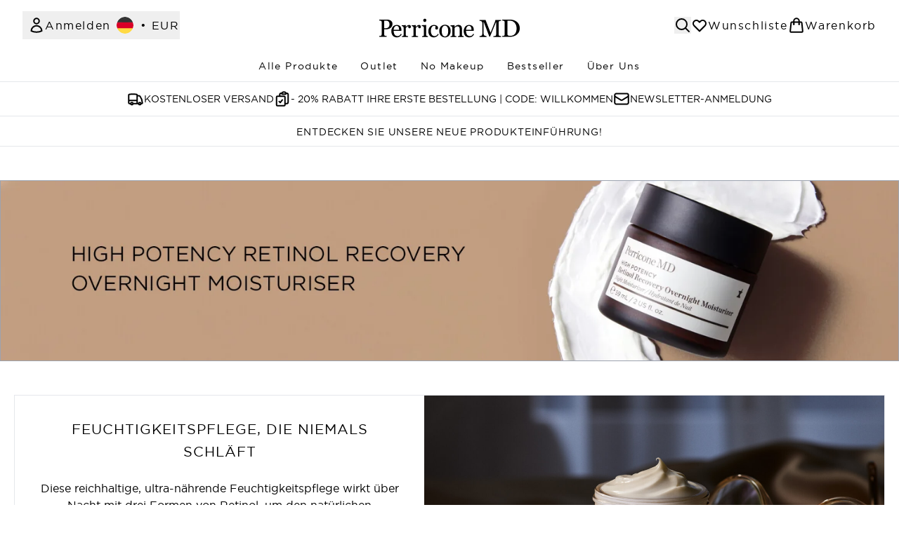

--- FILE ---
content_type: text/html
request_url: https://www.perriconemd.de/c/high-potency-classics/retinol-recovery/
body_size: 31384
content:
<!DOCTYPE html><html lang="en" data-theme="perriconemd" data-subsite="de_DE"> <head><link rel="preconnect" href="https://cdn.cookielaw.org"><link rel="preload" as="script" href="https://cdn.cookielaw.org/scripttemplates/otSDKStub.js"><link rel="preconnect" href="https://fonts.googleapis.com"><!-- TODO: deprecate customFont (singular) --><!-- TODO: This is a temporary fix, we will need to come back for this.   --><link rel="stylesheet" href="/ssr-assets/perriconemd/tenant-v80.css"><link href="https://sgtm.perriconemd.de/gtm.js?id=GTM-5BNXRQN" rel="preload" as="script"><script>(function(){const id = "GTM-5BNXRQN";
const endpoint = "https://sgtm.perriconemd.de/";
const disabled = false;
const deferStart = false;
const defer = "preload";
const dev = false;
const initDatalayer = [{"pageAttributes":[{"site":"PerriconeMD","subsite":"de","locale":"de_DE","currency":"EUR","currencySymbol":"€"}],"visitorLoginState":"unknown","visitorId":"unknown","visitorEmailAddress":"unknown"}];

      console.debug(
        `[GTM] - Starting GTM as ${defer ? 'non-blocking' : 'blocking'} with GTM start ${deferStart ? `delayed` : `not delayed`}.`
      )
      if (!disabled) {
        window.dataLayer = window.dataLayer || initDatalayer
        if (!dev) {
          window.gtmID = id
          window.gtmEndpoint = endpoint

          function pushStart() {
            console.debug('[GTM] - Pushed gtm.start Event.')
            window['dataLayer'].push({
              'gtm.start': new Date().getTime(),
              event: 'gtm.js'
            })
          }

          function loadGoogleTagManager() {
            console.debug('[GTM] - Installed Script.')
            if (deferStart && !defer) {
              window.addEventListener('load', () => pushStart())
            } else {
              pushStart()
            }
            var f = document.getElementsByTagName('script')[0],
              j = document.createElement('script'),
              dl = 'dataLayer' != 'dataLayer' ? '&l=' + 'dataLayer' : ''
            j.async = true
            j.src = window.gtmEndpoint + 'gtm.js?id=' + window.gtmID + dl
            f.parentNode.insertBefore(j, f)
          }

          if (defer) {
            window.addEventListener('load', () => loadGoogleTagManager())
          } else {
            loadGoogleTagManager()
          }
        }
      }
    })();</script><script src="/ssr-assets/trackerv77.js" async></script><meta charset="UTF-8"><meta name="viewport" content="width=device-width"><link rel="icon" type="image/x-icon" href="/ssr-assets/perriconemd/favicon.ico"><meta name="generator" content="Astro v4.8.3"><title>Retinol Recovery | Perricone MD</title> <link rel="canonical" href="https://www.perriconemd.de/c/high-potency-classics/retinol-recovery/"> <link rel="alternate" hreflang="de-de" href="https://www.perriconemd.de/c/high-potency-classics/retinol-recovery/"><meta name="description" content="Shop Retinol Recovery on Perricone MD. Free delivery available!"> <meta property="og:title" content="Retinol Recovery"> <meta property="og:site_name" content="PerriconeMD"> <meta property="og:url" content="https://www.perriconemd.de/c/high-potency-classics/retinol-recovery/"> <meta name="keywords" keywords=""> <script type="application/ld+json">{"@type":"CollectionPage","name":"Retinol Recovery","description":"Shop Retinol Recovery on Perricone MD. Free delivery available!"}</script> <script type="application/ld+json">{"@context":"https://schema.org","@type":"BreadcrumbList","itemListElement":[{"@type":"ListItem","position":1,"name":"Home","item":{"@type":"Thing","@id":"https://www.perriconemd.de/"}},{"@type":"ListItem","position":2,"name":"Retinol Recovery","item":{"@type":"Thing","@id":"https://www.perriconemd.de/c/high-potency-classics/retinol-recovery/"}}]}</script><meta property="og:type" content="article"><script>(function(){const tenantConfig = {"application":{"siteName":"PerriconeMD","siteTitle":"Perricone MD","logoName":"perriconemd","livedomain":"https://www.perriconemd.de/","siteId":180,"horizonEndpoint":"https://horizon-api.www.perriconemd.de","assets":{"logo":"https://object.gb-lon.thghosting.cloud/gb_lon_li_elysium_test_platform:brand-logos/PerriconeMD.svg","favicon":"/ssr-assets/perriconemd/favicon.ico","favicons":{"ico":"/ssr-assets/perriconemd/favicon.ico"},"tenantStylesheet":"/ssr-assets/perriconemd/tenant.css"},"siteAttributes":{"site":"PerriconeMD","locale":"de_DE","subsite":"de"},"channel":"perriconemd","imageHost":"https://4e5bdc.thgimages.com?url=","live":true,"theme":"perriconemd","styles":{"primary":"#000000","primaryHover":"#333333","primaryActive":"#666666","primaryText":"#ffffff","secondary":"#ffffff","secondaryHover":"#f1f2f3","secondaryActive":"#e6e6e6","secondaryText":"#111111","tertiary":"#141416","tertiaryHover":"#333333","tertiaryActive":"#666666","primaryFontFamily":"Helvetica","primaryIsGoogleFont":false,"borderRadius":"0"},"security":"child-src 'self' https://*.js.stripe.com https://js.stripe.com https://hooks.stripe.com https://app-dev.pogodonate.com https://app.pogodonate.com https://apps.rokt.com https://sgtm.perriconemd.de https://*.ringcentral.com https://www.googletagmanager.com https://*.liveperson.net https://cdn.appdynamics.com https://*.lpsnmedia.net https://www.facebook.com https://connect.facebook.net https://*.google.com https://widget.trustpilot.com https://*.doubleclick.net https://*.akamaihd.net https://*.translate.naver.net https://www.recaptcha.net https://www.google.com https://www.zenaps.com https://tr.snapchat.com https://www.youtube.com https://ln-rules.rewardstyle.com https://ams.creativecdn.com blob:; connect-src 'self' https://api.stripe.com https://api-dev.pogodonate.com https://api.pogodonate.com https://app-dev.pogodonate.com https://app.pogodonate.com  https://www.googleadservices.com https://pagead2.googlesyndication.com https://obseu.seroundprince.com wss://*.ringcentral.com https://*.lpsnmedia.net https://*.thcdn.com https://*.ingest.sentry.io https://*.pingdom.net https://*.doubleclick.net https://*.google-analytics.com https://capture.trackjs.com https://fp.zenaps.com https://www.facebook.com https://*.google.com https://*.thehut.net https://privacyportal-eu.onetrust.com https://geolocation.onetrust.com https://cdn.cookielaw.org wss://*.liveperson.net https://*.liveperson.net https://the.sciencebehindecommerce.com https://*.akamaihd.net https://*.googleapis.com https://*.trustpilot.com https://*.doubleclick.net https://*.bing.com https://connect.facebook.net https://*.parcellab.com https://d3g5d7323c2i6m.cloudfront.net https://d29qb9vav0xwuc.cloudfront.net https://d7c4jjeuqag9w.cloudfront.net https://*.contentsquare.net https://sgtm.perriconemd.de https://*.listrakbi.com https://*.listrak.com https://*.ringcentral.com https://ams.creativecdn.com; default-src 'self' https://*.lpsnmedia.net; font-src 'self' https://app-dev.pogodonate.com https://app.pogodonate.com data: https://cdn.listrakbi.com https://*.thcdn.com https://fp.zenaps.com https://cdnjs.cloudflare.com https://fonts.gstatic.com https://fonts.googleapis.com https://d7c4jjeuqag9w.cloudfront.net https://*.ringcentral.com; form-action 'self' https://www.facebook.com https://www.perriconemd.de https://checkout.perriconemd.de https://connect.facebook.net https://tr.snapchat.com; frame-ancestors 'self'; img-src 'self' https://pogodonate.s3.eu-west-2.amazonaws.com https://app-dev.pogodonate.com https://app.pogodonate.com  data: https://*.thcdn.com https://col.eum-appdynamics.com https://usage.trackjs.com https://*.lpsnmedia.net https://*.doubleclick.net https://www.google-analytics.com https://*.google.com https://cx.atdmt.com https://www.zenaps.com https://*.ringcentral.com https:; media-src 'self' https://*.thcdn.com https://*.lpsnmedia.net https://player.vimeo.com https://vod-progressive.akamaized.net blob: https://*.lpsnmedia.net; object-src 'self' https://*.thcdn.com https://www.youtube.com; report-uri https://csp.thehut.net/cspReport.txt; script-src 'self' https://*.js.stripe.com https://js.stripe.com blob: https://app-dev.pogodonate.com https://app.pogodonate.com  'unsafe-eval' 'unsafe-inline' data: https://apps.rokt.com https://euob.seroundprince.com https://obseu.seroundprince.com https://*.thcdn.com https://*.thehut.net https://rum-static.pingdom.net https://*.liveperson.net https://*.lpsnmedia.net https://*.doubleclick.net https://static.cdn-apple.com https://*.liveperson.com https://geolocation.onetrust.com https://cdn.cookielaw.org https://cdn.parcellab.com https://the.sciencebehindecommerce.com https://cdn.trackjs.com https://*.akamaihd.net https://*.microsofttranslator.com https://google.com https://*.googleapis.com https://www.recaptcha.net https://connect.facebook.net https://*.trustpilot.com https://www.googleadservices.com https://*.translate.naver.net https://*.doubleclick.net https://*.google.com https://*.google-analytics.com https://fp.zenaps.com https://www.gstatic.com https://bat.bing.com https://www.googletagmanager.com https://www.youtube.com https://s.ytimg.com https://www.dwin1.com https://sc-static.net https://ln-rules.rewardstyle.com https://apps.storystream.ai https://platform.twitter.com https://connect.facebook.net https://*.contentsquare.net https://app.contentsquare.com https://sgtm.perriconemd.de https://*.listrakbi.com https://*.listrak.com https://*.ringcentral.com https://tags.creativecdn.com; style-src 'self' https://*.js.stripe.com https://app-dev.pogodonate.com https://app.pogodonate.com  'unsafe-inline' https://*.liveperson.net https://*.lpsnmedia.net https://cdn.listrakbi.com https://*.thcdn.com https://*.google.com https://*.googleapis.com https://fp.zenaps.com https://cdnjs.cloudflare.com https://www.googletagmanager.com https://*.googleapis.com https://*.translate.naver.net https://*.microsofttranslator.com https://cdn.parcellab.com https://d7c4jjeuqag9w.cloudfront.net https://*.ringcentral.com; upgrade-insecure-requests; report-to csp-endpoint","reportTo":{"group":"report-endpoint","max_age":86400,"endpoints":[{"url":"https://csp.thehut.net/cspReport.txt","priority":1,"weight":1}],"include_subdomains":true},"features":{"giftCards":true,"recaptcha":{"enabled":true,"type":"invisible","key":"6Lc98awZAAAAAGfrsatGIu8945o5mIs0eD0PrZqZ"},"noSearchResults":{"enableRedirect":true,"redirectPath":"/c/no-search-results"},"hasQuickBuy":true,"enableQuickAddToBasket":true,"overrideSecondaryBtnStyles":true,"quickBuy":true,"reviews":{"enabled":true,"showReviewsOnPLP":true},"enableCarouselAutoScroll":true,"productPage":{"enableZoomOnPDP":true,"hasGalleryVideoEnabled":true,"enableFallbackToDefaultVariantVideo":true,"bottomPAP":false,"useHighResImages":true,"hasStickyAtb":true,"hasRecentlyViewed":true},"displayFrequentlyBoughtRecommendations":true,"masonaryProductGallery":true,"buyNowPayLater":true,"basketRecs":false,"leadingHeaderWidgets":false,"cookieConsent":{"type":"oneTrust"},"showBrandsInPdp":false,"faro":{"enabled":true}},"proxy":{"blog":"https://blogs.thg.com/www.perriconemd.de/copy/blog","legacy":{"target":"www.perriconemd.de","dnsHackForTarget":"perriconemd.thg.com"}},"basketCookieName":"perriconemd","settings":{"defaultCurrency":"EUR","defaultCountry":"DE"},"content":{"termsPath":"/tandc","privacyPolicyPath":"/privacypolicy","helpCentrePath":"/help-centre","socialLinks":{"facebook":"https://www.facebook.com/PerriconeMDUK","twitter":"https://twitter.com/perriconemd","pinterest":"https://www.pinterest.co.uk/perriconemduk/_created/","instagram":"https://www.instagram.com/perriconemd_uk"},"pdpPage":{"prefix":"/p/","pathFormat":"$sku","uses":"DEFAULT"}},"tracking":{"googleTagManager":{"enabled":true,"gtmID":"GTM-5BNXRQN","endpoint":"https://sgtm.perriconemd.de/"}}},"services":{"account":{"pathPrefix":"/account","languages":{"supported":["en-GB","zh-CN"],"default":"en-GB"},"scripts":"text","features":{"referrals":{"enabled":false,"offer":"Get £5 credit when you refer a friend"},"profileService":{"enabled":false},"guestCheckout":{"enabled":false},"tracking":{"googleTagManager":{"enabled":false,"gtmID":""}},"livePerson":{"enabled":true,"domainAgent":"server.lon.liveperson.net","accountId":64479670,"skillQuery":"Perricone%20DE","appKey":"721c180b09eb463d9f3191c41762bb68"},"nativeMessageApp":{"enabled":false,"ios":"https://bcrw.apple.com/urn:biz:3ea84a46-6bc9-4d16-8459-dc8f5cdb0347"}}},"catalogue":{"seo":{"descriptions":{"productTemplate":"Get {product} at {brand}."}},"product":{"contentKeys":["diggecardCurrency","cdnVideoLink","synopsis","keyBenefits","whyChoose","CareInstructions","material","brand","ingredients","faq","directions","productMessage","isProvenanceEnabled","provTransparencyText","subtitle","brand","range","volume","videoReference","complianceWarnings","postalAddress","electronicAddress","metaDataDesc"],"contentKeysExclusions":["metaDataDesc"]},"blogSearch":{"placeholder":"Search for a blog post..."}}}};
const tenantInstance = "perriconemd";
const experiments = undefined;

      window.tenantConfig = tenantConfig
      window.tenantInstance = tenantInstance
      window.__EXPERIMENTS__ = experiments
    })();</script><script>(function(){const channel = "perriconemd";
const siteId = 180;
const dev = false;

      window.Tracker = {
        store: {
          get(k) {
            return Tracker.store[k]
          },
          set(k, v) {
            return (Tracker.store[k] = Tracker.store[k]
              ? Object.assign(Tracker.store[k], v)
              : v)
          },
          reset(k) {
            delete Tracker.store[k]
          }
        },
        trackApiConfig: {
          elysium_config: {
            version: 'altitude',
            site_id: parseInt(siteId),
            channel: channel
          },
          trackAPIUrl: '/track'
        },
        load: () => {
          Tracker.init({
            debug: false,
            selectors: {
              track: 'data-track',
              type: 'data-track-type',
              store: 'data-track-push',
              currency: 'data-track-currency'
            },
            dev,
            watchers: {
              params: {
                loginSuccess: {
                  paramName: 'loginSuccess',
                  eventName: 'loginSuccess'
                },
                registrationSuccess: {
                  paramName: 'registrationSuccess',
                  eventName: 'accountRegistrationSuccess'
                }
              }
            }
          })
        }
      }
    })();</script><script>(function(){const xAltitudeHorizonRay = "Wsimg_esEfCI2hd6ftt-9Q";

      window.__xAltitudeHorizonRay__ = xAltitudeHorizonRay
    })();</script><link rel="stylesheet" href="/ssr-assets/basket.C51UXY6Z.css">
<style>[data-theme=glossybox] .title-font.sizes{font-weight:400}.sizes{position:absolute;right:0;display:none;width:18rem;flex-wrap:wrap;justify-content:flex-end;gap:.25rem;text-align:right;font-size:.875rem;line-height:1.25rem;--tw-text-opacity: 1;color:rgb(107 114 128 / var(--tw-text-opacity, 1))}@media (min-width: 1280px){.active .sizes{display:flex}}.inWishlist{fill:#000}
</style>
<link rel="stylesheet" href="/ssr-assets/basket.Uc5T_Qjn.css">
<style>.cols-2[data-astro-cid-l3hhphpa]{grid-template-columns:repeat(2,minmax(0,1fr))}.cols-3[data-astro-cid-l3hhphpa]{grid-template-columns:repeat(3,minmax(0,1fr))}
.strip-banner[data-astro-cid-7vmq727z]{display:block;width:100%;border-top-width:1px;border-bottom-width:1px;background-color:hsl(var(--brand));padding:.5rem 1.25rem;text-align:center;text-transform:uppercase;line-height:1.625;letter-spacing:.05em;color:hsl(var(--brand-content))}.carousel-pip[data-astro-cid-unhm42et].active{--tw-bg-opacity: 1;background-color:rgb(75 85 99 / var(--tw-bg-opacity, 1))}.carousel-tabs .carousel-wrapper.active img{display:block}.carousel-tabs .carousel-wrapper img{display:none}[data-astro-cid-gikgypbn][data-theme=glossybox] .title-font[data-astro-cid-gikgypbn].carousel-tab{font-weight:600;text-transform:uppercase}.carousel-tab[data-astro-cid-gikgypbn]{font-size:1.125rem;line-height:1.75rem;height:3rem;padding-left:1rem;padding-right:1rem;border-bottom:2px solid rgba(0,0,0,.05);transition:all .2s}.active[data-astro-cid-gikgypbn]{border-bottom:4px solid rgba(0,0,0,1)}.closeButtonWrapper[data-astro-cid-3a6tfe2q] button[data-astro-cid-3a6tfe2q]:focus{outline-offset:2px;outline-style:solid;outline-width:2px}
.countdown-content[data-astro-cid-atd5lxvw]{display:none}[data-astro-cid-atd5lxvw][data-theme=christopherobin] #frequently-bought-together[data-astro-cid-atd5lxvw] .countdown-content[data-astro-cid-atd5lxvw] p[data-astro-cid-atd5lxvw]{text-align:center;width:100%}.countdown-content[data-astro-cid-atd5lxvw]{align-items:center;justify-content:center}.countdown-container[data-astro-cid-atd5lxvw]{display:none}[data-astro-cid-atd5lxvw][data-theme=christopherobin] #frequently-bought-together[data-astro-cid-atd5lxvw] .countdown-container[data-astro-cid-atd5lxvw] p[data-astro-cid-atd5lxvw]{text-align:center;width:100%}.countdown-container[data-astro-cid-atd5lxvw]{display:flex;min-width:60px;flex-direction:column;align-items:center;justify-content:center;padding:.25rem .5rem}@media (min-width: 640px){.countdown-container[data-astro-cid-atd5lxvw]{flex-direction:row}}@media (min-width: 768px){.countdown-container[data-astro-cid-atd5lxvw]{gap:.25rem}}[data-astro-cid-atd5lxvw][data-theme=glossybox] .title-font[data-astro-cid-atd5lxvw].countdown-separator{font-weight:400}.countdown-separator[data-astro-cid-atd5lxvw]{font-size:.875rem;line-height:1.25rem;text-transform:uppercase;letter-spacing:.05em;--tw-text-opacity: 1;color:rgb(75 85 99 / var(--tw-text-opacity, 1))}@media not all and (min-width: 640px){.countdown-separator[data-astro-cid-atd5lxvw]{display:none}}@media (min-width: 768px){.countdown-separator[data-astro-cid-atd5lxvw]{font-size:.75rem;line-height:1rem}}[data-astro-cid-atd5lxvw][data-theme=christopherobin] .countdown-digits[data-astro-cid-atd5lxvw]{font-weight:400}.countdown-digits[data-astro-cid-atd5lxvw]{width:2.5ch;min-width:40px;--tw-bg-opacity: 1;background-color:rgb(0 0 0 / var(--tw-bg-opacity, 1));text-align:center;font-weight:700;--tw-numeric-spacing: tabular-nums;font-variant-numeric:var(--tw-ordinal) var(--tw-slashed-zero) var(--tw-numeric-figure) var(--tw-numeric-spacing) var(--tw-numeric-fraction);--tw-text-opacity: 1;color:rgb(255 255 255 / var(--tw-text-opacity, 1))}.countdown-unit[data-astro-cid-atd5lxvw]{padding-top:.125rem;font-size:.75rem;line-height:1rem;text-transform:uppercase;--tw-text-opacity: 1;color:rgb(75 85 99 / var(--tw-text-opacity, 1))}@media (min-width: 768px){.countdown-unit[data-astro-cid-atd5lxvw]{letter-spacing:.05em}}
.list-height[data-astro-cid-ae2q7zgf]{height:calc(100vh - 180px);height:calc(var(--vh, 1vh) * 100 - 180px)}.sponsored-product-plp>div{height:100%}.sponsored-product-plp{.sponsored-product-item{display:flex;align-items:center;justify-content:center;min-width:320px;padding-left:24px}.vertical-sponsored-product-item{display:flex;justify-content:flex-start;flex-direction:column;width:100%;height:100%}.sponsored-ads-product-img-class{height:100%;width:100%}.product-media{position:relative}.product-item-wishlist-btn{position:absolute;top:8px;right:8px;border-radius:9999px;padding:10px;display:flex}.product-item-wishlist-btn:hover{--tw-bg-opacity: 1;background-color:rgb(229 231 235 / var(--tw-bg-opacity, 1))}.product-content{display:flex;flex-direction:column;justify-content:space-between;height:100%;margin-top:12px}.product-details{display:flex;flex-direction:column}.vertical-product-item-image{width:100%}.total-reviews{font-size:14px;margin-left:4px}.product-title{text-decoration:none;margin-bottom:8px;letter-spacing:.05em;line-height:1.5rem}.sponsored{color:#555;display:flex;margin-bottom:20px}}
.to-slider[data-astro-cid-eb774wiv]{background:linear-gradient(to right,#ddd 0%,#ddd var(--colourStart),#111111 var(--colourStart),#111111 var(--colourEnd),#ddd var(--colourEnd),#ddd 100%)}input[data-astro-cid-eb774wiv][type=range]::-webkit-slider-thumb{-webkit-appearance:none;pointer-events:all;width:20px;height:19px;background-color:#fff;border-radius:50%;box-shadow:0 1px 2px #00000080;-webkit-transition:box-shadow .3s ease-in-out;transition:box-shadow .3s ease-in-out}input[data-astro-cid-eb774wiv][type=range]::-moz-range-thumb{-webkit-appearance:none;pointer-events:all;width:20px;height:19px;background-color:#fff;border-radius:50%;box-shadow:0 1px 2px #00000080;-moz-transition:box-shadow .3s ease-in-out;transition:box-shadow .3s ease-in-out}
</style><script type="module" src="/ssr-assets/hoisted.DxaXaigv.js"></script>
<script type="module" src="/ssr-assets/page.BKMd6KCx.js"></script>
<script>window.altitude ={};window.altitude.i18n = function i18n(valueFunc, ...args) {
  if (window.lang.showKeys) {
    let k = valueFunc.toString().replaceAll(/\s/g, "");
    let keyReplacementCount = 0;

    k = k.replace(/\[[^\[\]]*\]/g, () => {
      const lookup = args?.[keyReplacementCount]?.toLowerCase();
      keyReplacementCount++;
      return typeof lookup === "undefined" ? "" : `.${lookup}`;
    });

    return k.substring(k.indexOf("altitude"));
  }

  try {
    if (!window.lang) return;

    let value = valueFunc();
    value = value.replace(/{([0-9]+)}/g, (_, index) => {
      const lookup = args?.[index];
      return typeof lookup === "undefined" ? "" : lookup;
    });

    return value;
  } catch (e) {
    const k = valueFunc.toString();
    console.log(e.message);
    console.log(
      `failed to evaluate ${k.substring(k.indexOf("altitude"))}`,
      "with arguments",
      ...args
    );

    return "";
  }
};</script></head> <body class="antialiased flex flex-col min-h-screen" id="layout-body" data-pageType="List" data-pagePath="/high-potency-classics/retinol-recovery"> <noscript> <iframe src="https://sgtm.perriconemd.de/ns.html?id=GTM-5BNXRQN" height="0" width="0" style="display:none;visibility:hidden"></iframe> </noscript> <div class="w-full text-center md:text-base"> <button type="button" id="skipButton" class="focus:border-primary sr-only focus:not-sr-only"> Zum Hauptinhalt springen </button> </div>    <!-- USP Banner --><!-- TODO: deprecate leadingHeaderWidgets --><!-- Strip Banner --><!--Icon Header Desktop & Mobile --><header id="site-header" data-e2e="site-header" class="override-custom-header max-lg:sticky max-lg:top-0 max-lg:z-30" data-astro-cid-r6zccy7c> <div class="flex justify-between relative items-center px-4 lg:px-8 py-6 lg:py-4 bg-white" data-astro-cid-r6zccy7c> <div class="lg:hidden flex gap-4 items-center" data-astro-cid-r6zccy7c> <button id="menuBtn" class="cursor-pointer" aria-label="Menü-Taste" data-astro-cid-r6zccy7c> <svg xmlns="http://www.w3.org/2000/svg" width="24" height="24" viewBox="0 0 24 24" fill="" stroke="currentColor" stroke-width="2" stroke-linecap="round" stroke-linejoin="round" class="feather feather-menu" data-astro-cid-r6zccy7c aria-hidden="true"> <line x1="3" y1="12" x2="21" y2="12"></line><line x1="3" y1="6" x2="21" y2="6"></line><line x1="3" y1="18" x2="21" y2="18"></line></svg> </button> <a href="/" class="cursor-pointer" aria-label="perriconemd Logo" data-astro-cid-r6zccy7c> <svg class="md:w-[190px] sm:w-[140px] w-[120px] logo" baseProfile="tiny" xmlns="http://www.w3.org/2000/svg" width="140" height="24" viewBox="59 24 266.813 35.549" data-astro-cid-r6zccy7c aria-label="perriconemd-Logo">
            <path d="M84.086 33.816c0 1.71-.333 3.223-.999 4.541a9.047 9.047 0 01-2.766 3.27 11.9 11.9 0 01-3.832 1.895c-1.393.4-2.87.601-4.43.601H68.41v9.937c0 .541.088 1.014.264 1.422.176.408.54.72 1.09.936.275.107.761.208 1.457.3.696.093 1.336.147 1.917.162v1.64H59.161v-1.64c.367-.03.898-.085 1.595-.162.696-.077 1.182-.177 1.457-.3.46-.2.792-.493.998-.878.207-.386.31-.878.31-1.479V30.396c0-.54-.076-1.024-.229-1.456-.153-.43-.513-.754-1.08-.97a9.647 9.647 0 00-1.732-.428 20.971 20.971 0 00-1.48-.173v-1.64h14.872c3.03 0 5.49.735 7.38 2.206 1.888 1.471 2.834 3.432 2.834 5.881m-6.978 5.592c.52-.74.865-1.506 1.033-2.299.169-.794.253-1.506.253-2.137 0-.879-.104-1.772-.31-2.681-.207-.909-.562-1.703-1.068-2.38-.535-.724-1.239-1.286-2.11-1.687-.873-.4-1.96-.601-3.26-.601H68.41v14.489h2.341c1.653 0 2.995-.258 4.028-.774 1.033-.516 1.809-1.16 2.329-1.93m24.549 14.26c-.932 1.793-2.18 3.221-3.743 4.284s-3.359 1.595-5.387 1.595c-1.79 0-3.356-.318-4.701-.957-1.345-.638-2.454-1.504-3.325-2.597-.872-1.095-1.522-2.37-1.95-3.829-.429-1.458-.643-3-.643-4.626 0-1.457.23-2.89.688-4.295s1.13-2.67 2.017-3.793a9.775 9.775 0 013.19-2.61c1.27-.66 2.694-.99 4.272-.99 1.624 0 3.013.258 4.171.774 1.157.517 2.096 1.223 2.818 2.119.691.85 1.206 1.854 1.545 3.008.337 1.155.507 2.408.507 3.761v1.504H86.394c0 1.476.139 2.816.417 4.02.278 1.201.718 2.26 1.319 3.174a6.302 6.302 0 002.3 2.09c.946.51 2.074.764 3.381.764 1.338 0 2.491-.316 3.46-.949.97-.635 1.906-1.776 2.807-3.424l1.579.977zM96.674 45.1c0-.847-.071-1.756-.214-2.725-.143-.97-.372-1.78-.687-2.432a4.623 4.623 0 00-1.42-1.703c-.602-.44-1.376-.659-2.323-.659-1.578 0-2.89.663-3.934 1.988s-1.612 3.169-1.702 5.531h10.28zm22.362-5.826c0 .771-.19 1.455-.568 2.053-.378.597-.96.895-1.747.895-.847 0-1.493-.219-1.94-.657-.446-.439-.669-.923-.669-1.452 0-.332.026-.635.08-.907.053-.272.102-.544.147-.817-.711 0-1.542.288-2.496.862-.952.575-1.762 1.391-2.427 2.45v13.02c0 .529.102.961.306 1.293.204.332.525.582.964.748.378.15.866.264 1.464.34.597.076 1.115.129 1.554.158v1.497h-11.798V57.26l1.078-.09c.37-.029.692-.09.964-.182.424-.135.738-.373.942-.713.204-.34.306-.782.306-1.325V41.153c0-.468-.11-.929-.33-1.382a2.75 2.75 0 00-.918-1.088 3.135 3.135 0 00-1.02-.396 9.065 9.065 0 00-1.271-.17V36.62l7.44-.499.319.318v3.152h.113c.938-1.224 1.982-2.154 3.131-2.79 1.15-.634 2.201-.952 3.154-.952s1.728.31 2.325.93c.598.62.897 1.452.897 2.495m18.958 0c0 .771-.19 1.455-.567 2.053-.378.597-.96.895-1.747.895-.847 0-1.494-.219-1.94-.657-.446-.439-.669-.923-.669-1.452 0-.332.026-.635.08-.907.052-.272.102-.544.147-.817-.712 0-1.543.288-2.496.862-.953.575-1.762 1.391-2.428 2.45v13.02c0 .529.102.961.307 1.293.204.332.525.582.964.748.378.15.866.264 1.464.34.597.076 1.115.129 1.553.158v1.497h-11.797V57.26l1.077-.09c.37-.029.693-.09.965-.182.423-.135.737-.373.941-.713.205-.34.306-.782.306-1.325V41.153c0-.468-.11-.929-.328-1.382a2.763 2.763 0 00-.92-1.088 3.117 3.117 0 00-1.02-.396 9.07 9.07 0 00-1.27-.17V36.62l7.44-.499.318.318v3.152h.114c.937-1.224 1.981-2.154 3.13-2.79 1.15-.634 2.202-.952 3.154-.952.954 0 1.728.31 2.326.93.597.62.896 1.452.896 2.495m10.508-12.337c0 .871-.292 1.633-.877 2.282-.584.65-1.305.975-2.161.975-.795 0-1.485-.31-2.069-.929-.584-.62-.876-1.326-.876-2.122 0-.84.292-1.575.876-2.203.585-.626 1.275-.94 2.069-.94.888 0 1.616.295 2.185.883.568.589.853 1.273.853 2.054zm2.921 31.82h-11.125v-1.513l1.11-.094c.382-.029.713-.09.994-.182.436-.138.76-.378.97-.721.21-.346.315-.792.315-1.342V40.951c0-.49-.113-.936-.338-1.34a2.981 2.981 0 00-.947-1.02c-.296-.184-.725-.34-1.285-.47a9.624 9.624 0 00-1.543-.24v-1.515l8.133-.505.327.321v18.446c0 .535.105.979.314 1.33.209.353.537.612.986.78.34.138.673.25.998.334s.688.14 1.091.172v1.513zm11.347.79c-3.303 0-5.888-1.078-7.756-3.234-1.868-2.158-2.801-5.051-2.801-8.683 0-1.58.25-3.058.753-4.433a12.155 12.155 0 012.187-3.747c.91-1.079 2.053-1.949 3.427-2.61 1.374-.66 2.87-.99 4.491-.99 2.238 0 4.06.527 5.464 1.583 1.405 1.056 2.107 2.495 2.107 4.318 0 .761-.185 1.433-.556 2.017-.37.584-.98.877-1.829.877-.91 0-1.617-.227-2.118-.682-.502-.454-.752-.96-.752-1.521 0-.682.092-1.382.277-2.101.186-.72.293-1.246.324-1.579-.277-.47-.689-.783-1.235-.942a6.303 6.303 0 00-1.766-.239 4.96 4.96 0 00-2.114.467c-.67.312-1.32.885-1.95 1.72-.571.76-1.033 1.786-1.386 3.076-.355 1.293-.531 2.834-.531 4.627 0 2.825.635 5.131 1.907 6.916 1.27 1.784 2.94 2.678 5.004 2.678 1.495 0 2.747-.36 3.757-1.078 1.009-.717 1.945-1.795 2.808-3.229l1.48.957c-1.02 1.793-2.362 3.214-4.029 4.261-1.667 1.047-3.388 1.571-5.163 1.571m31.832-12.289c0 1.6-.248 3.17-.744 4.717-.496 1.545-1.201 2.854-2.116 3.93-1.036 1.23-2.237 2.145-3.603 2.744-1.365.601-2.897.9-4.593.9a10.117 10.117 0 01-7.43-3.206c-.976-1.03-1.753-2.286-2.33-3.771-.578-1.482-.867-3.146-.867-4.991 0-3.55 1.01-6.456 3.028-8.715 2.019-2.26 4.665-3.39 7.937-3.39 3.107 0 5.67 1.072 7.689 3.217 2.018 2.144 3.029 5 3.029 8.565m-4.658.047c0-1.152-.112-2.371-.338-3.654-.225-1.283-.563-2.371-1.014-3.262-.48-.954-1.112-1.719-1.892-2.295-.782-.576-1.735-.864-2.862-.864-1.157 0-2.145.292-2.963.876-.82.584-1.483 1.383-1.994 2.398-.481.938-.82 2.006-1.015 3.205a21.676 21.676 0 00-.292 3.481c0 1.476.116 2.84.349 4.092.233 1.254.604 2.371 1.116 3.355.51.984 1.152 1.756 1.926 2.317.773.562 1.731.842 2.873.842 1.877 0 3.365-.93 4.461-2.79 1.097-1.86 1.645-4.427 1.645-7.701m29.413 11.452h-11.075v-1.491c.352-.031.739-.061 1.159-.091a4.35 4.35 0 001.047-.182c.428-.136.746-.373.953-.712.207-.34.31-.78.31-1.323V43.493c0-1.583-.38-2.804-1.14-3.664-.76-.859-1.686-1.289-2.775-1.289-.814 0-1.559.125-2.234.374a7.93 7.93 0 00-1.797.915c-.507.347-.91.72-1.209 1.12-.3.4-.519.72-.656.961v12.822c0 .513.106.935.322 1.266.213.332.535.588.965.77.321.15.67.264 1.045.34.375.074.763.127 1.16.158v1.491h-11.1v-1.491l1.092-.091c.375-.03.701-.09.977-.181.43-.137.748-.372.953-.711.207-.34.311-.78.311-1.322V41.205c0-.511-.109-.982-.332-1.411a2.818 2.818 0 00-.932-1.051 3.183 3.183 0 00-1.033-.395 9.596 9.596 0 00-1.287-.17v-1.492l7.537-.498.322.317v3.143h.115c.367-.361.827-.794 1.379-1.3a11.647 11.647 0 011.563-1.232c.566-.362 1.24-.663 2.021-.905.781-.24 1.662-.362 2.643-.362 2.176 0 3.788.667 4.838 2.002 1.049 1.334 1.574 3.109 1.574 5.325v11.602c0 .527.092.953.275 1.277.184.325.498.577.942.758.367.15.685.256.953.316s.64.105 1.114.137v1.491zm19.75-5.089c-.933 1.793-2.181 3.221-3.744 4.284-1.563 1.063-3.358 1.595-5.387 1.595-1.789 0-3.355-.318-4.699-.957-1.346-.638-2.454-1.504-3.327-2.597-.871-1.095-1.521-2.37-1.95-3.829a16.38 16.38 0 01-.643-4.626c0-1.457.23-2.89.688-4.295s1.13-2.67 2.019-3.793a9.761 9.761 0 013.189-2.61c1.27-.66 2.693-.99 4.271-.99 1.623 0 3.014.258 4.17.774 1.158.517 2.098 1.223 2.818 2.119.69.85 1.207 1.854 1.545 3.008.338 1.155.508 2.408.508 3.761v1.504h-14.723c0 1.476.141 2.816.418 4.02.277 1.201.717 2.26 1.319 3.174a6.307 6.307 0 002.299 2.09c.947.51 2.074.764 3.382.764 1.338 0 2.49-.316 3.461-.949.969-.635 1.904-1.776 2.807-3.424l1.579.977zm-4.982-8.568c0-.847-.072-1.756-.215-2.725-.143-.97-.372-1.78-.688-2.432a4.623 4.623 0 00-1.42-1.703c-.602-.44-1.376-.659-2.322-.659-1.578 0-2.89.663-3.935 1.988-1.044 1.325-1.61 3.169-1.702 5.531h10.282zm56.328 13.657h-14.65v-1.62a26.11 26.11 0 002.045-.16c.832-.09 1.404-.22 1.717-.388.482-.288.838-.62 1.063-.993.227-.371.34-.84.34-1.404V30.638h-.351l-11.31 27.594h-1.168l-10.771-28.166h-.306V49.4c0 1.871.121 3.293.362 4.268.242.975.612 1.674 1.11 2.1.343.319 1.052.623 2.127.914 1.074.289 1.775.44 2.104.455v1.62h-13.391v-1.62c.702-.06 1.438-.175 2.21-.342.771-.168 1.366-.419 1.786-.753.546-.426.92-1.081 1.122-1.964s.304-2.357.304-4.428V33.08c0-.958-.117-1.742-.35-2.35-.234-.61-.57-1.104-1.006-1.484-.483-.411-1.075-.716-1.775-.914a9.207 9.207 0 00-2.08-.342v-1.62h11.305l9.498 24.31 8.107-20.335a19.86 19.86 0 00.76-2.342c.21-.814.322-1.358.338-1.632h10.813v1.62c-.437.016-.993.084-1.67.206-.678.122-1.174.236-1.484.342-.529.182-.889.487-1.075.913-.187.426-.28.89-.28 1.392v23.351c0 .531.094.98.28 1.346s.546.686 1.075.96c.28.151.779.292 1.495.421.716.13 1.286.202 1.706.217v1.618zm35.36-16.437c0 2.788-.557 5.208-1.668 7.255-1.112 2.05-2.561 3.729-4.342 5.038-1.8 1.31-3.82 2.287-6.06 2.935-2.24.647-4.554.97-6.94.97h-14.425v-1.64c.474 0 1.093-.042 1.853-.127.761-.085 1.264-.181 1.51-.289.49-.2.845-.497 1.066-.89.219-.393.33-.866.33-1.42V30.487a3.41 3.41 0 00-.281-1.41c-.188-.415-.561-.746-1.116-.993a7.099 7.099 0 00-1.644-.509 14.918 14.918 0 00-1.521-.205v-1.641h15.208c2.093 0 4.152.303 6.181.912 2.028.609 3.794 1.429 5.3 2.46 2.043 1.372 3.646 3.167 4.807 5.385 1.161 2.218 1.742 4.83 1.742 7.834m-6.01-.012c0-2.2-.311-4.19-.933-5.969-.622-1.778-1.53-3.328-2.722-4.652-1.129-1.263-2.516-2.255-4.158-2.979-1.643-.723-3.471-1.085-5.483-1.085-.67 0-1.427.011-2.268.034-.843.024-1.468.043-1.878.059v25.19c0 1.4.434 2.371 1.301 2.91.867.537 2.199.808 3.998.808 2.076 0 3.893-.347 5.445-1.04 1.555-.691 2.813-1.654 3.778-2.885 1.013-1.293 1.753-2.79 2.22-4.492.465-1.7.7-3.667.7-5.899"></path>
          </svg> </a> </div> <div class="gap-6 hidden lg:flex" data-astro-cid-r6zccy7c> <div id="customer-account" data-astro-cid-r6zccy7c> <button aria-label="Mein Konto" class="flex gap-2 cursor-pointer p-2 relative" id="login" data-login data-astro-cid-r6zccy7c> <svg xmlns="http://www.w3.org/2000/svg" fill="none" viewBox="0 0 24 24" stroke-width="2" stroke="currentColor" class="w-6 h-6" height="26" width="26" data-astro-cid-r6zccy7c aria-hidden="true"> 
  <path stroke-linecap="round" stroke-linejoin="round" d="M15.75 6a3.75 3.75 0 11-7.5 0 3.75 3.75 0 017.5 0zM4.501 20.118a7.5 7.5 0 0114.998 0A17.933 17.933 0 0112 21.75c-2.676 0-5.216-.584-7.499-1.632z" ></path>
</svg> <p id="account-text" data-e2e="account-sign-in" class="tracking-widest" data-astro-cid-r6zccy7c> Anmelden </p> </button> <div id="account-options" data-e2e="account-options" class="w-[320px] absolute top-full left-0 overflow-hidden z-30 bg-white border text-black dropdown-content hidden" data-astro-cid-r6zccy7c> <ul tabindex="0" class="list-none flex flex-col justify-items-center w-full" aria-label="Kontoeinstellungen" data-astro-cid-r6zccy7c>  <li class="w-full bg-gray-100" data-show-after-login data-astro-cid-r6zccy7c> <div class="w-full h-full flex justify-between" data-astro-cid-r6zccy7c> <p data-cs-mask id="customer-info" class="p-4" data-astro-cid-r6zccy7c></p> <button type="button" data-e2e="logout-btn" aria-label="Abmelden" class="logout-btn p-4 uppercase hover:underline" data-astro-cid-r6zccy7c> Abmelden </button> </div> </li> <li class="hover:bg-gray-100" data-show-after-login data-astro-cid-r6zccy7c> <a href="/account/" data-astro-prefetch="false" class="block p-4 w-full h-full" data-astro-cid-r6zccy7c> Mein Konto </a> </li> <li class="hover:bg-gray-100" data-astro-cid-r6zccy7c> <a data-astro-prefetch="false" href="/account/my-account/wishlist/" class="block p-4 w-full h-full" data-astro-cid-r6zccy7c> Meine Wunschliste </a> </li> <li class="hover:bg-gray-100" data-astro-cid-r6zccy7c> <a data-astro-prefetch="false" href="/account/my-account/my-orders/" class="block p-4 w-full h-full" data-astro-cid-r6zccy7c> Deine Bestellungen </a> </li> </ul> </div> </div> <button class="session-settings h-auto flex justify-center items-center" aria-label="Währung und Ort ändern"> <span class="h-6 w-6 inline-block rounded-full overflow-hidden flex-none"> <svg xmlns="http://www.w3.org/2000/svg" viewBox="0 0 512 512" aria-hidden="true"> <mask id="SVGuywqVbel"><circle cx="256" cy="256" r="256" fill="#fff"></circle></mask><g mask="url(#SVGuywqVbel)"><path fill="#ffda44" d="m0 345l256.7-25.5L512 345v167H0z"></path><path fill="#d80027" d="m0 167l255-23l257 23v178H0z"></path><path fill="#333" d="M0 0h512v167H0z"></path></g></svg> </span>
&nbsp; •
<span data-currency-selected class="ml-2 tracking-widest" data-track-currency></span> </button>  </div> <a href="/" class="absolute w-auto top-10 left-1/2 transform -translate-x-1/2 -translate-y-1/2" aria-label="perriconemd Logo" data-astro-cid-r6zccy7c> <svg class="hidden logo lg:inline-block" baseProfile="tiny" xmlns="http://www.w3.org/2000/svg" width="200" height="40" viewBox="59 24 266.813 35.549" data-astro-cid-r6zccy7c aria-label="perriconemd-Logo">
            <path d="M84.086 33.816c0 1.71-.333 3.223-.999 4.541a9.047 9.047 0 01-2.766 3.27 11.9 11.9 0 01-3.832 1.895c-1.393.4-2.87.601-4.43.601H68.41v9.937c0 .541.088 1.014.264 1.422.176.408.54.72 1.09.936.275.107.761.208 1.457.3.696.093 1.336.147 1.917.162v1.64H59.161v-1.64c.367-.03.898-.085 1.595-.162.696-.077 1.182-.177 1.457-.3.46-.2.792-.493.998-.878.207-.386.31-.878.31-1.479V30.396c0-.54-.076-1.024-.229-1.456-.153-.43-.513-.754-1.08-.97a9.647 9.647 0 00-1.732-.428 20.971 20.971 0 00-1.48-.173v-1.64h14.872c3.03 0 5.49.735 7.38 2.206 1.888 1.471 2.834 3.432 2.834 5.881m-6.978 5.592c.52-.74.865-1.506 1.033-2.299.169-.794.253-1.506.253-2.137 0-.879-.104-1.772-.31-2.681-.207-.909-.562-1.703-1.068-2.38-.535-.724-1.239-1.286-2.11-1.687-.873-.4-1.96-.601-3.26-.601H68.41v14.489h2.341c1.653 0 2.995-.258 4.028-.774 1.033-.516 1.809-1.16 2.329-1.93m24.549 14.26c-.932 1.793-2.18 3.221-3.743 4.284s-3.359 1.595-5.387 1.595c-1.79 0-3.356-.318-4.701-.957-1.345-.638-2.454-1.504-3.325-2.597-.872-1.095-1.522-2.37-1.95-3.829-.429-1.458-.643-3-.643-4.626 0-1.457.23-2.89.688-4.295s1.13-2.67 2.017-3.793a9.775 9.775 0 013.19-2.61c1.27-.66 2.694-.99 4.272-.99 1.624 0 3.013.258 4.171.774 1.157.517 2.096 1.223 2.818 2.119.691.85 1.206 1.854 1.545 3.008.337 1.155.507 2.408.507 3.761v1.504H86.394c0 1.476.139 2.816.417 4.02.278 1.201.718 2.26 1.319 3.174a6.302 6.302 0 002.3 2.09c.946.51 2.074.764 3.381.764 1.338 0 2.491-.316 3.46-.949.97-.635 1.906-1.776 2.807-3.424l1.579.977zM96.674 45.1c0-.847-.071-1.756-.214-2.725-.143-.97-.372-1.78-.687-2.432a4.623 4.623 0 00-1.42-1.703c-.602-.44-1.376-.659-2.323-.659-1.578 0-2.89.663-3.934 1.988s-1.612 3.169-1.702 5.531h10.28zm22.362-5.826c0 .771-.19 1.455-.568 2.053-.378.597-.96.895-1.747.895-.847 0-1.493-.219-1.94-.657-.446-.439-.669-.923-.669-1.452 0-.332.026-.635.08-.907.053-.272.102-.544.147-.817-.711 0-1.542.288-2.496.862-.952.575-1.762 1.391-2.427 2.45v13.02c0 .529.102.961.306 1.293.204.332.525.582.964.748.378.15.866.264 1.464.34.597.076 1.115.129 1.554.158v1.497h-11.798V57.26l1.078-.09c.37-.029.692-.09.964-.182.424-.135.738-.373.942-.713.204-.34.306-.782.306-1.325V41.153c0-.468-.11-.929-.33-1.382a2.75 2.75 0 00-.918-1.088 3.135 3.135 0 00-1.02-.396 9.065 9.065 0 00-1.271-.17V36.62l7.44-.499.319.318v3.152h.113c.938-1.224 1.982-2.154 3.131-2.79 1.15-.634 2.201-.952 3.154-.952s1.728.31 2.325.93c.598.62.897 1.452.897 2.495m18.958 0c0 .771-.19 1.455-.567 2.053-.378.597-.96.895-1.747.895-.847 0-1.494-.219-1.94-.657-.446-.439-.669-.923-.669-1.452 0-.332.026-.635.08-.907.052-.272.102-.544.147-.817-.712 0-1.543.288-2.496.862-.953.575-1.762 1.391-2.428 2.45v13.02c0 .529.102.961.307 1.293.204.332.525.582.964.748.378.15.866.264 1.464.34.597.076 1.115.129 1.553.158v1.497h-11.797V57.26l1.077-.09c.37-.029.693-.09.965-.182.423-.135.737-.373.941-.713.205-.34.306-.782.306-1.325V41.153c0-.468-.11-.929-.328-1.382a2.763 2.763 0 00-.92-1.088 3.117 3.117 0 00-1.02-.396 9.07 9.07 0 00-1.27-.17V36.62l7.44-.499.318.318v3.152h.114c.937-1.224 1.981-2.154 3.13-2.79 1.15-.634 2.202-.952 3.154-.952.954 0 1.728.31 2.326.93.597.62.896 1.452.896 2.495m10.508-12.337c0 .871-.292 1.633-.877 2.282-.584.65-1.305.975-2.161.975-.795 0-1.485-.31-2.069-.929-.584-.62-.876-1.326-.876-2.122 0-.84.292-1.575.876-2.203.585-.626 1.275-.94 2.069-.94.888 0 1.616.295 2.185.883.568.589.853 1.273.853 2.054zm2.921 31.82h-11.125v-1.513l1.11-.094c.382-.029.713-.09.994-.182.436-.138.76-.378.97-.721.21-.346.315-.792.315-1.342V40.951c0-.49-.113-.936-.338-1.34a2.981 2.981 0 00-.947-1.02c-.296-.184-.725-.34-1.285-.47a9.624 9.624 0 00-1.543-.24v-1.515l8.133-.505.327.321v18.446c0 .535.105.979.314 1.33.209.353.537.612.986.78.34.138.673.25.998.334s.688.14 1.091.172v1.513zm11.347.79c-3.303 0-5.888-1.078-7.756-3.234-1.868-2.158-2.801-5.051-2.801-8.683 0-1.58.25-3.058.753-4.433a12.155 12.155 0 012.187-3.747c.91-1.079 2.053-1.949 3.427-2.61 1.374-.66 2.87-.99 4.491-.99 2.238 0 4.06.527 5.464 1.583 1.405 1.056 2.107 2.495 2.107 4.318 0 .761-.185 1.433-.556 2.017-.37.584-.98.877-1.829.877-.91 0-1.617-.227-2.118-.682-.502-.454-.752-.96-.752-1.521 0-.682.092-1.382.277-2.101.186-.72.293-1.246.324-1.579-.277-.47-.689-.783-1.235-.942a6.303 6.303 0 00-1.766-.239 4.96 4.96 0 00-2.114.467c-.67.312-1.32.885-1.95 1.72-.571.76-1.033 1.786-1.386 3.076-.355 1.293-.531 2.834-.531 4.627 0 2.825.635 5.131 1.907 6.916 1.27 1.784 2.94 2.678 5.004 2.678 1.495 0 2.747-.36 3.757-1.078 1.009-.717 1.945-1.795 2.808-3.229l1.48.957c-1.02 1.793-2.362 3.214-4.029 4.261-1.667 1.047-3.388 1.571-5.163 1.571m31.832-12.289c0 1.6-.248 3.17-.744 4.717-.496 1.545-1.201 2.854-2.116 3.93-1.036 1.23-2.237 2.145-3.603 2.744-1.365.601-2.897.9-4.593.9a10.117 10.117 0 01-7.43-3.206c-.976-1.03-1.753-2.286-2.33-3.771-.578-1.482-.867-3.146-.867-4.991 0-3.55 1.01-6.456 3.028-8.715 2.019-2.26 4.665-3.39 7.937-3.39 3.107 0 5.67 1.072 7.689 3.217 2.018 2.144 3.029 5 3.029 8.565m-4.658.047c0-1.152-.112-2.371-.338-3.654-.225-1.283-.563-2.371-1.014-3.262-.48-.954-1.112-1.719-1.892-2.295-.782-.576-1.735-.864-2.862-.864-1.157 0-2.145.292-2.963.876-.82.584-1.483 1.383-1.994 2.398-.481.938-.82 2.006-1.015 3.205a21.676 21.676 0 00-.292 3.481c0 1.476.116 2.84.349 4.092.233 1.254.604 2.371 1.116 3.355.51.984 1.152 1.756 1.926 2.317.773.562 1.731.842 2.873.842 1.877 0 3.365-.93 4.461-2.79 1.097-1.86 1.645-4.427 1.645-7.701m29.413 11.452h-11.075v-1.491c.352-.031.739-.061 1.159-.091a4.35 4.35 0 001.047-.182c.428-.136.746-.373.953-.712.207-.34.31-.78.31-1.323V43.493c0-1.583-.38-2.804-1.14-3.664-.76-.859-1.686-1.289-2.775-1.289-.814 0-1.559.125-2.234.374a7.93 7.93 0 00-1.797.915c-.507.347-.91.72-1.209 1.12-.3.4-.519.72-.656.961v12.822c0 .513.106.935.322 1.266.213.332.535.588.965.77.321.15.67.264 1.045.34.375.074.763.127 1.16.158v1.491h-11.1v-1.491l1.092-.091c.375-.03.701-.09.977-.181.43-.137.748-.372.953-.711.207-.34.311-.78.311-1.322V41.205c0-.511-.109-.982-.332-1.411a2.818 2.818 0 00-.932-1.051 3.183 3.183 0 00-1.033-.395 9.596 9.596 0 00-1.287-.17v-1.492l7.537-.498.322.317v3.143h.115c.367-.361.827-.794 1.379-1.3a11.647 11.647 0 011.563-1.232c.566-.362 1.24-.663 2.021-.905.781-.24 1.662-.362 2.643-.362 2.176 0 3.788.667 4.838 2.002 1.049 1.334 1.574 3.109 1.574 5.325v11.602c0 .527.092.953.275 1.277.184.325.498.577.942.758.367.15.685.256.953.316s.64.105 1.114.137v1.491zm19.75-5.089c-.933 1.793-2.181 3.221-3.744 4.284-1.563 1.063-3.358 1.595-5.387 1.595-1.789 0-3.355-.318-4.699-.957-1.346-.638-2.454-1.504-3.327-2.597-.871-1.095-1.521-2.37-1.95-3.829a16.38 16.38 0 01-.643-4.626c0-1.457.23-2.89.688-4.295s1.13-2.67 2.019-3.793a9.761 9.761 0 013.189-2.61c1.27-.66 2.693-.99 4.271-.99 1.623 0 3.014.258 4.17.774 1.158.517 2.098 1.223 2.818 2.119.69.85 1.207 1.854 1.545 3.008.338 1.155.508 2.408.508 3.761v1.504h-14.723c0 1.476.141 2.816.418 4.02.277 1.201.717 2.26 1.319 3.174a6.307 6.307 0 002.299 2.09c.947.51 2.074.764 3.382.764 1.338 0 2.49-.316 3.461-.949.969-.635 1.904-1.776 2.807-3.424l1.579.977zm-4.982-8.568c0-.847-.072-1.756-.215-2.725-.143-.97-.372-1.78-.688-2.432a4.623 4.623 0 00-1.42-1.703c-.602-.44-1.376-.659-2.322-.659-1.578 0-2.89.663-3.935 1.988-1.044 1.325-1.61 3.169-1.702 5.531h10.282zm56.328 13.657h-14.65v-1.62a26.11 26.11 0 002.045-.16c.832-.09 1.404-.22 1.717-.388.482-.288.838-.62 1.063-.993.227-.371.34-.84.34-1.404V30.638h-.351l-11.31 27.594h-1.168l-10.771-28.166h-.306V49.4c0 1.871.121 3.293.362 4.268.242.975.612 1.674 1.11 2.1.343.319 1.052.623 2.127.914 1.074.289 1.775.44 2.104.455v1.62h-13.391v-1.62c.702-.06 1.438-.175 2.21-.342.771-.168 1.366-.419 1.786-.753.546-.426.92-1.081 1.122-1.964s.304-2.357.304-4.428V33.08c0-.958-.117-1.742-.35-2.35-.234-.61-.57-1.104-1.006-1.484-.483-.411-1.075-.716-1.775-.914a9.207 9.207 0 00-2.08-.342v-1.62h11.305l9.498 24.31 8.107-20.335a19.86 19.86 0 00.76-2.342c.21-.814.322-1.358.338-1.632h10.813v1.62c-.437.016-.993.084-1.67.206-.678.122-1.174.236-1.484.342-.529.182-.889.487-1.075.913-.187.426-.28.89-.28 1.392v23.351c0 .531.094.98.28 1.346s.546.686 1.075.96c.28.151.779.292 1.495.421.716.13 1.286.202 1.706.217v1.618zm35.36-16.437c0 2.788-.557 5.208-1.668 7.255-1.112 2.05-2.561 3.729-4.342 5.038-1.8 1.31-3.82 2.287-6.06 2.935-2.24.647-4.554.97-6.94.97h-14.425v-1.64c.474 0 1.093-.042 1.853-.127.761-.085 1.264-.181 1.51-.289.49-.2.845-.497 1.066-.89.219-.393.33-.866.33-1.42V30.487a3.41 3.41 0 00-.281-1.41c-.188-.415-.561-.746-1.116-.993a7.099 7.099 0 00-1.644-.509 14.918 14.918 0 00-1.521-.205v-1.641h15.208c2.093 0 4.152.303 6.181.912 2.028.609 3.794 1.429 5.3 2.46 2.043 1.372 3.646 3.167 4.807 5.385 1.161 2.218 1.742 4.83 1.742 7.834m-6.01-.012c0-2.2-.311-4.19-.933-5.969-.622-1.778-1.53-3.328-2.722-4.652-1.129-1.263-2.516-2.255-4.158-2.979-1.643-.723-3.471-1.085-5.483-1.085-.67 0-1.427.011-2.268.034-.843.024-1.468.043-1.878.059v25.19c0 1.4.434 2.371 1.301 2.91.867.537 2.199.808 3.998.808 2.076 0 3.893-.347 5.445-1.04 1.555-.691 2.813-1.654 3.778-2.885 1.013-1.293 1.753-2.79 2.22-4.492.465-1.7.7-3.667.7-5.899"></path>
          </svg> </a> <div class="flex gap-4 lg:gap-6 justify-center items-center" data-astro-cid-r6zccy7c> <button data-e2e="header_search-button" id="search-icon" class="cursor-pointer" aria-label="Suchleiste öffnen" data-astro-cid-r6zccy7c> <svg xmlns="http://www.w3.org/2000/svg" fill="none" viewBox="0 0 24 24" stroke-width="2" stroke="currentColor" class="w-6 h-6" height="24" width="24" data-astro-cid-r6zccy7c aria-hidden="true"> 
  <path stroke-linecap="round" stroke-linejoin="round" d="M21 21l-5.197-5.197m0 0A7.5 7.5 0 105.196 5.196a7.5 7.5 0 0010.607 10.607z" ></path>
</svg> </button> <a data-astro-prefetch="false" href="/account/my-account/wishlist/" id="wishlist-icon" aria-label="Wunschliste anzeigen" data-astro-cid-r6zccy7c> <div class="flex gap-2 tracking-widest" data-astro-cid-r6zccy7c> <svg xmlns="http://www.w3.org/2000/svg" fill="none" viewBox="0 0 24 24" stroke="currentColor" data-e2e="product_addTo-wishlist-icon" height="24" width="24" data-astro-cid-r6zccy7c aria-hidden="true"> <path stroke-linecap="round" stroke-linejoin="round" stroke-width="2" d="M4.318 6.318a4.5 4.5 0 000 6.364L12 20.364l7.682-7.682a4.5 4.5 0 00-6.364-6.364L12 7.636l-1.318-1.318a4.5 4.5 0 00-6.364 0z"></path></svg> <p class="hidden lg:inline-block" data-astro-cid-r6zccy7c> Wunschliste </p> </div> </a> <a data-track="goToBasket" id="goToBasketLink" data-track-push="basketQuantity" data-astro-prefetch="false" href="/basket/" aria-label="Warenkorb ansehen" data-astro-cid-r6zccy7c> <div data-track="viewBasket" class="flex gap-2 tracking-widest" data-astro-cid-r6zccy7c> <div class="relative" data-astro-cid-r6zccy7c> <svg xmlns="http://www.w3.org/2000/svg" fill="none" viewBox="0 0 24 24" stroke-width="2" stroke="currentColor" class="w-6 h-6" height="24" width="24" data-astro-cid-r6zccy7c aria-hidden="true"> 
  <path stroke-linecap="round" stroke-linejoin="round" d="M15.75 10.5V6a3.75 3.75 0 10-7.5 0v4.5m11.356-1.993l1.263 12c.07.665-.45 1.243-1.119 1.243H4.25a1.125 1.125 0 01-1.12-1.243l1.264-12A1.125 1.125 0 015.513 7.5h12.974c.576 0 1.059.435 1.119 1.007zM8.625 10.5a.375.375 0 11-.75 0 .375.375 0 01.75 0zm7.5 0a.375.375 0 11-.75 0 .375.375 0 01.75 0z" ></path>
</svg> <div id="basket-count" class="w-5 h-5 bg-black text-white text-small-xs md:text-xs rounded-full items-center justify-center absolute -top-3 -right-3 hidden" data-astro-cid-r6zccy7c></div> </div> <p class="hidden lg:inline-block" data-astro-cid-r6zccy7c> Warenkorb </p> </div> </a> </div> </div> <!--Desktop Nav --> <nav id="site-header-nav" data-e2e="site-header-nav" class="justify-center border-neutral hidden relative bg-white lg:flex override-site-header-nav" data-astro-cid-r6zccy7c> <div data-e2e="nav-item" class="group flex " data-astro-cid-r6zccy7c> <div class="relative nav-controls peer" data-astro-cid-r6zccy7c>  <a data-e2e="nav-control-item" href="/c/produkte/" class="a11y-with-flyout" data-astro-cid-r6zccy7c> <p class="my-3 px-4 text-sm tracking-widest" data-astro-cid-r6zccy7c> Alle Produkte </p> </a> <div class="absolute top-1/2 left-[90%]" data-astro-cid-r6zccy7c> <button class="a11y-flyout-toggle sr-only focus:not-sr-only" aria-expanded="false" data-astro-cid-r6zccy7c> <span class="sr-only" data-astro-cid-r6zccy7c> Untermenü Anmelden  
(Alle Produkte)
</span> <svg xmlns="http://www.w3.org/2000/svg" width="12" height="12" viewBox="0 0 24 24" fill="none" stroke="currentColor" stroke-width="2" stroke-linecap="round" stroke-linejoin="round" data-astro-cid-r6zccy7c aria-hidden="true"> <polyline points="6 9 12 15 18 9"></polyline></svg> </button> </div>  </div> <div class="navigation-container peer" data-astro-cid-r6zccy7c> <div class="container grid w-full grow mx-auto gap-x-8 cols cols-5" data-astro-cid-r6zccy7c> <div class="sub-nav-item" data-astro-cid-r6zccy7c> <a href="/" data-astro-cid-r6zccy7c class="category-heading flex items-center"> <div class="sub-nav-item" data-astro-cid-r6zccy7c>  </div> <p class="flex-grow text-left" data-astro-cid-r6zccy7c>Nach Produktkategorie einkaufen</p> </a> <div class="py-3 sub-nav-item" data-astro-cid-r6zccy7c> <a href="/c/reinigung/" class="navigation-item" data-astro-prefetch="hover" data-astro-cid-r6zccy7c>Gesichtsreinigung &amp; Toner </a><a href="/c/augen/" class="navigation-item" data-astro-prefetch="hover" data-astro-cid-r6zccy7c>Augenpflege</a><a href="/c/peeling-toner/" class="navigation-item" data-astro-prefetch="hover" data-astro-cid-r6zccy7c>Peelings &amp; Masken</a><a href="/c/kollektionen/feuchtigkeitscremes/" class="navigation-item" data-astro-prefetch="hover" data-astro-cid-r6zccy7c>Feuchtigkeitspflege</a><a href="/c/halspflege/" class="navigation-item" data-astro-prefetch="hover" data-astro-cid-r6zccy7c>Hals- &amp; Dekolletépflege</a><a href="/c/nachtpflege/" class="navigation-item" data-astro-prefetch="hover" data-astro-cid-r6zccy7c>Nachtpflege</a><a href="/c/behandlungen/" class="navigation-item" data-astro-prefetch="hover" data-astro-cid-r6zccy7c>Behandlungen &amp; Seren</a><a href="/c/new-in/" class="navigation-item" data-astro-prefetch="hover" data-astro-cid-r6zccy7c>Neuheiten</a><a href="/c/bestsellers/" class="navigation-item" data-astro-prefetch="hover" data-astro-cid-r6zccy7c>Bestseller</a> </div> </div><div class="sub-nav-item" data-astro-cid-r6zccy7c> <div data-astro-cid-r6zccy7c class="category-heading flex items-center"> <div class="sub-nav-item" data-astro-cid-r6zccy7c>  </div> <p class="flex-grow text-left" data-astro-cid-r6zccy7c>Nach Inhaltsstoffen einkaufen</p> </div> <div class="py-3 sub-nav-item" data-astro-cid-r6zccy7c> <a href="/c/ingredienti/retinol/" class="navigation-item" data-astro-prefetch="hover" data-astro-cid-r6zccy7c>Retinol</a><a href="/c/ingredienti/vegan-products/" class="navigation-item" data-astro-prefetch="hover" data-astro-cid-r6zccy7c>Vegane Hautpflege</a><a href="/c/ingredienti/vitamin-e/" class="navigation-item" data-astro-prefetch="hover" data-astro-cid-r6zccy7c>Vitamin E </a><a href="/c/ingredienti/hyaluronsure/" class="navigation-item" data-astro-prefetch="hover" data-astro-cid-r6zccy7c>Hyaluronsäure</a><a href="/c/ingredienti/squalane/" class="navigation-item" data-astro-prefetch="hover" data-astro-cid-r6zccy7c>Squalane </a><a href="/c/ingredienti/niacinamide/" class="navigation-item" data-astro-prefetch="hover" data-astro-cid-r6zccy7c>Niacinamid</a><a href="/c/ingredienti/dmae/" class="navigation-item" data-astro-prefetch="hover" data-astro-cid-r6zccy7c>DMAE </a><a href="/c/ingredienti/vitamin-c-ester/" class="navigation-item" data-astro-prefetch="hover" data-astro-cid-r6zccy7c>Vitamin C Ester </a><a href="/c/ingredienti/acyl-glutathione/" class="navigation-item" data-astro-prefetch="hover" data-astro-cid-r6zccy7c>Acyl-Glutathione</a><a href="/c/ingredienti/peptides/" class="navigation-item" data-astro-prefetch="hover" data-astro-cid-r6zccy7c>Peptide </a><a href="/c/ingredienti/alpha-lipoic-acid/" class="navigation-item" data-astro-prefetch="hover" data-astro-cid-r6zccy7c>Alpha-Liponsäure</a><a href="/c/ingredienti/omega/" class="navigation-item" data-astro-prefetch="hover" data-astro-cid-r6zccy7c>Omega-Fettsäuren 3, 6 &amp; 9</a> </div> </div><div class="sub-nav-item" data-astro-cid-r6zccy7c> <div data-astro-cid-r6zccy7c class="category-heading flex items-center"> <div class="sub-nav-item" data-astro-cid-r6zccy7c>  </div> <p class="flex-grow text-left" data-astro-cid-r6zccy7c>Nach Kollektion einkaufen</p> </div> <div class="py-3 sub-nav-item" data-astro-cid-r6zccy7c> <a href="/c/aknebehandlungen/" class="navigation-item" data-astro-prefetch="hover" data-astro-cid-r6zccy7c>Blemish Relief – Anti-Unreinheiten</a><a href="/c/kollektionen/cold-plasma-plus/" class="navigation-item" data-astro-prefetch="hover" data-astro-cid-r6zccy7c>Cold Plasma Plus+</a><a href="/c/kollektionen/essentielles-fx-acyl-glutathion/" class="navigation-item" data-astro-prefetch="hover" data-astro-cid-r6zccy7c>Essential FX Acyl Glutathione</a><a href="/c/kollektionen/hautpflege-mit-hoher-potenz/" class="navigation-item" data-astro-prefetch="hover" data-astro-cid-r6zccy7c>High Potency – Hochwirksame Pflege</a><a href="/c/hypoallergenic-clean-correction/" class="navigation-item" data-astro-prefetch="hover" data-astro-cid-r6zccy7c>Hypoallergen &amp; Sanfte Korrektur</a><a href="/c/kollektionen/neuropeptide/" class="navigation-item" data-astro-prefetch="hover" data-astro-cid-r6zccy7c>Neuropeptide</a><a href="/c/no-make-up/" class="navigation-item" data-astro-prefetch="hover" data-astro-cid-r6zccy7c>No Makeup – Getönte Pflege</a><a href="/c/no-rinse-collection/" class="navigation-item" data-astro-prefetch="hover" data-astro-cid-r6zccy7c>No:Rinse – Reinigungsprodukte ohne Abwaschen</a><a href="/c/kollektionen/vitamin-c-ester/" class="navigation-item" data-astro-prefetch="hover" data-astro-cid-r6zccy7c>Vitamin C Ester</a> </div> </div><div class="sub-nav-item" data-astro-cid-r6zccy7c> <a href="/c/nach-loesung-shoppen/" data-astro-cid-r6zccy7c class="category-heading flex items-center"> <div class="sub-nav-item" data-astro-cid-r6zccy7c>  </div> <p class="flex-grow text-left" data-astro-cid-r6zccy7c>Nach Hautbedürfnis einkaufen</p> </a> <div class="py-3 sub-nav-item" data-astro-cid-r6zccy7c> <a href="/c/aknebehandlungen/" class="navigation-item" data-astro-prefetch="hover" data-astro-cid-r6zccy7c>Unreine Haut &amp; Pickel </a><a href="/c/kollektionen/tiefe-falten/" class="navigation-item" data-astro-prefetch="hover" data-astro-cid-r6zccy7c>Tiefe Falten &amp; Anti-Aging</a><a href="/c/kollektionen/hautverfaerbungen/" class="navigation-item" data-astro-prefetch="hover" data-astro-cid-r6zccy7c>Hautverfärbungen &amp; Pigmentflecken</a><a href="/c/kollektionen/feine-falten/" class="navigation-item" data-astro-prefetch="hover" data-astro-cid-r6zccy7c>Feine Linien &amp; erste Falten</a><a href="/c/kollektionen/grosse-poren/" class="navigation-item" data-astro-prefetch="hover" data-astro-cid-r6zccy7c>Große Poren &amp; Hautverfeinerung</a><a href="/c/kollektionen/fehlende-elastizitaet-und-festigkeit/" class="navigation-item" data-astro-prefetch="hover" data-astro-cid-r6zccy7c>Elastizitätsverlust &amp; Festigkeit</a><a href="/c/kollektionen/empfindliche-haut/" class="navigation-item" data-astro-prefetch="hover" data-astro-cid-r6zccy7c>Sensible &amp; empfindliche Haut </a><a href="/c/kollektionen/spf-schutz/" class="navigation-item" data-astro-prefetch="hover" data-astro-cid-r6zccy7c>LSF &amp; Sonnenschutz </a><a href="/c/kollektionen/fettige-haut/" class="navigation-item" data-astro-prefetch="hover" data-astro-cid-r6zccy7c>Ölige &amp; Mischhaut</a> </div> </div> </div> </div>  </div><div data-e2e="nav-item" class="group flex " data-astro-cid-r6zccy7c> <div class="relative nav-controls peer" data-astro-cid-r6zccy7c> <a href="/c/outlet-eu/" data-e2e="nav-control-item-link" data-astro-cid-r6zccy7c> <p class="my-3 px-4 text-sm tracking-widest" data-astro-cid-r6zccy7c> Outlet  </p> </a> </div>   </div><div data-e2e="nav-item" class="group flex " data-astro-cid-r6zccy7c> <div class="relative nav-controls peer" data-astro-cid-r6zccy7c> <a href="/c/no-make-up/" data-e2e="nav-control-item-link" data-astro-cid-r6zccy7c> <p class="my-3 px-4 text-sm tracking-widest" data-astro-cid-r6zccy7c> No Makeup </p> </a> </div>   </div><div data-e2e="nav-item" class="group flex " data-astro-cid-r6zccy7c> <div class="relative nav-controls peer" data-astro-cid-r6zccy7c>  <a data-e2e="nav-control-item" href="/c/bestsellers/" class="a11y-with-flyout" data-astro-cid-r6zccy7c> <p class="my-3 px-4 text-sm tracking-widest" data-astro-cid-r6zccy7c> Bestseller </p> </a> <div class="absolute top-1/2 left-[90%]" data-astro-cid-r6zccy7c> <button class="a11y-flyout-toggle sr-only focus:not-sr-only" aria-expanded="false" data-astro-cid-r6zccy7c> <span class="sr-only" data-astro-cid-r6zccy7c> Untermenü Anmelden  
(Bestseller)
</span> <svg xmlns="http://www.w3.org/2000/svg" width="12" height="12" viewBox="0 0 24 24" fill="none" stroke="currentColor" stroke-width="2" stroke-linecap="round" stroke-linejoin="round" data-astro-cid-r6zccy7c aria-hidden="true"> <polyline points="6 9 12 15 18 9"></polyline></svg> </button> </div>  </div> <div class="navigation-container peer" data-astro-cid-r6zccy7c> <div class="container grid w-full grow mx-auto gap-x-8 cols cols-5" data-astro-cid-r6zccy7c> <div class="sub-nav-item" data-astro-cid-r6zccy7c> <a href="/c/bestsellers/" data-astro-cid-r6zccy7c class="category-heading flex items-center"> <div class="sub-nav-item" data-astro-cid-r6zccy7c>  </div> <p class="flex-grow text-left" data-astro-cid-r6zccy7c>Verkaufsschlager</p> </a> <div class="py-3 sub-nav-item" data-astro-cid-r6zccy7c>  </div> </div> </div> </div>  </div><div data-e2e="nav-item" class="group flex " data-astro-cid-r6zccy7c> <div class="relative nav-controls peer" data-astro-cid-r6zccy7c> <a href="/c/ueber-uns/" data-e2e="nav-control-item-link" data-astro-cid-r6zccy7c> <p class="my-3 px-4 text-sm tracking-widest" data-astro-cid-r6zccy7c> Über Uns </p> </a> </div>   </div> </nav> </header> <div class="relative flex flex-col header-wrapper" data-astro-cid-r6zccy7c> <instant-search data-astro-cid-mjrxwznw><div id="search-overlay" class="z-50 fixed top-0 left-0 h-screen w-screen bg-black/60 hidden" data-astro-cid-aguojgpj> <div id="search-form" class="bg-white mx-auto p-2 xl:p-6 cursor-auto shadow-md block md:max-w-screen-md" data-astro-cid-mjrxwznw><form class="flex h-full w-full gap-6" action="/search/" method="get" data-astro-cid-mjrxwznw><div data-e2e="overlay-header_search-input" class="flex w-full h-full border border-base-300 relative" data-astro-cid-mjrxwznw><button data-e2e="header_search-input-submit" type="submit" class="absolute inset-y-0 left-3 lg:left-6" aria-label="Suche starten" tabindex="0" data-astro-cid-mjrxwznw><svg xmlns="http://www.w3.org/2000/svg" fill="none" viewBox="0 0 24 24" stroke-width="2" stroke="currentColor" class="w-6 h-6" height="25" width="25" data-astro-cid-mjrxwznw aria-hidden="true"> 
  <path stroke-linecap="round" stroke-linejoin="round" d="M21 21l-5.197-5.197m0 0A7.5 7.5 0 105.196 5.196a7.5 7.5 0 0010.607 10.607z" ></path>
</svg></button><input type="text" id="search-input" name="q" data-e2e="overlay-header_search-input-field" class="md:text-lg w-full pl-11 lg:pl-16 h-14 placeholder:text-gray-500 placeholder:opacity-100" aria-label="Starte deine Suche" placeholder="Suche nach einem Produkt..." autocomplete="off" autocorrect="off" tabindex="0" data-astro-cid-mjrxwznw></div><button class="text-black cursor-pointer h-14 w-1/5 lg:w-auto px-1 mr-1 lg:mr-0 text-lg" id="close-search" aria-label="Suchleiste schließen" id="close-search" tabindex="0" type="button" data-astro-cid-mjrxwznw>schließen</button></form></div><div id="instant-search" class="bg-white mx-auto py-2 xl:py-6 cursor-auto shadow-md md:max-w-screen-md rounded-b flex flex-col hidden search-height overflow-y-auto" data-astro-cid-mjrxwznw></div> </div> </instant-search><script>(function(){const reviewsEnabled = true;
const vipPricingEnabled = false;

  window.__HASREVIEW__ = reviewsEnabled
  window.__VIPPRICING__ = vipPricingEnabled
})();</script> <!-- USP Banner --> <div id="responsive-usp" class="callout flex py-3 text-center items-center text-sm h-auto overflow-x-hidden lg:gap-6 lg:justify-center w-full border-t usp-banner">   <a data-track="clickUSP" data-track-push="/versandinformationen.list" href="/c/versandinformationen/" domain="https://www.perriconemd.de/" class="flex gap-3 items-center justify-center flex-[0_0_100%] lg:flex-initial usp-item delivery-order"> <svg xmlns="http://www.w3.org/2000/svg" fill="none" viewBox="0 0 24 24" stroke-width="2" stroke="currentColor" class="w-6 h-6" slot="delivery-icon" data-astro-cid-r6zccy7c aria-hidden="true"> 
  <path stroke-linecap="round" stroke-linejoin="round" d="M8.25 18.75a1.5 1.5 0 01-3 0m3 0a1.5 1.5 0 00-3 0m3 0h6m-9 0H3.375a1.125 1.125 0 01-1.125-1.125V14.25m17.25 4.5a1.5 1.5 0 01-3 0m3 0a1.5 1.5 0 00-3 0m3 0h1.125c.621 0 1.129-.504 1.09-1.124a17.902 17.902 0 00-3.213-9.193 2.056 2.056 0 00-1.58-.86H14.25M16.5 18.75h-2.25m0-11.177v-.958c0-.568-.422-1.048-.987-1.106a48.554 48.554 0 00-10.026 0 1.106 1.106 0 00-.987 1.106v7.635m12-6.677v6.677m0 4.5v-4.5m0 0h-12" ></path>
</svg> <span class="text-sm"> KOSTENLOSER VERSAND</span> </a><a data-track="clickUSP" href="/account/register" domain="https://www.perriconemd.de/" class="flex gap-3 items-center justify-center flex-[0_0_100%] lg:flex-initial usp-item quality-order"> <svg xmlns="http://www.w3.org/2000/svg" fill="none" viewBox="0 0 24 24" stroke-width="2" stroke="currentColor" class="w-6 h-6" slot="quality-icon" data-astro-cid-r6zccy7c aria-hidden="true"> 
  <path stroke-linecap="round" stroke-linejoin="round" d="M11.35 3.836c-.065.21-.1.433-.1.664 0 .414.336.75.75.75h4.5a.75.75 0 00.75-.75 2.25 2.25 0 00-.1-.664m-5.8 0A2.251 2.251 0 0113.5 2.25H15c1.012 0 1.867.668 2.15 1.586m-5.8 0c-.376.023-.75.05-1.124.08C9.095 4.01 8.25 4.973 8.25 6.108V8.25m8.9-4.414c.376.023.75.05 1.124.08 1.131.094 1.976 1.057 1.976 2.192V16.5A2.25 2.25 0 0118 18.75h-2.25m-7.5-10.5H4.875c-.621 0-1.125.504-1.125 1.125v11.25c0 .621.504 1.125 1.125 1.125h9.75c.621 0 1.125-.504 1.125-1.125V18.75m-7.5-10.5h6.375c.621 0 1.125.504 1.125 1.125v9.375m-8.25-3l1.5 1.5 3-3.75" ></path>
</svg> <span class="text-sm"> - 20% RABATT IHRE ERSTE BESTELLUNG | CODE: WILLKOMMEN</span> </a><a data-track="clickUSP" data-track-push="/emailSignUp.account?" href="/emailSignUp/" class="newsletter flex gap-3 items-center justify-center flex-[0_0_100%] lg:flex-initial usp-item email-order" aria-haspopup="dialog"> <svg xmlns="http://www.w3.org/2000/svg" fill="none" viewBox="0 0 24 24" stroke-width="2" stroke="currentColor" class="w-6 h-6" slot="email-icon" data-astro-cid-r6zccy7c aria-hidden="true"> 
  <path stroke-linecap="round" stroke-linejoin="round" d="M21.75 6.75v10.5a2.25 2.25 0 01-2.25 2.25h-15a2.25 2.25 0 01-2.25-2.25V6.75m19.5 0A2.25 2.25 0 0019.5 4.5h-15a2.25 2.25 0 00-2.25 2.25m19.5 0v.243a2.25 2.25 0 01-1.07 1.916l-7.5 4.615a2.25 2.25 0 01-2.36 0L3.32 8.91a2.25 2.25 0 01-1.07-1.916V6.75" ></path>
</svg> <span class="text-sm"> NEWSLETTER-ANMELDUNG</span> </a> </div> <script>
const uspContainer = document.getElementById("responsive-usp");
const uspItems = [...uspContainer.children];

let uspIndex;
let resize = false;
let intervalId;
let intersectObserver;

function observe() {
    intersectObserver = new IntersectionObserver(
        (entries) => {
            const intersectingEntry = entries.find((entry) => entry.isIntersecting);
            if (intersectingEntry) {
                const { target } = intersectingEntry;
                const index = uspItems.findIndex((el) => el.isSameNode(target));
                uspIndex = index + 1;
            }
        },
        {
            threshold: 1,
            root: null,
        }
    );
    for (const item of uspItems) {
        intersectObserver.observe(item);
    }
}

if (window.innerWidth < 768) toggleUSP();
window.addEventListener("resize", debounce(toggleUSP));

function toggleUSP() {
    // First we get the viewport height and we multiple it by 1% to get a value for a vh unit
    const vh = window.innerHeight * 0.01;
    // Then we set the value in the --vh custom property to the root of the document
    document.documentElement.style.setProperty("--vh", `${vh}px`);
    if (window.innerWidth < 768) {
        if (!resize) {
            resize = true;
            observe();
            intervalId = setInterval(() => {
                uspContainer.scrollTo({
                    top: 0,
                    left:
                        window.innerWidth * (uspIndex < uspItems.length ? uspIndex : 0),
                });
            }, 4000);
        }
    } else {
        clearInterval(intervalId);
        resize = false;
        if (intersectObserver) {
            for (const item of uspItems) {
                intersectObserver.unobserve(item);
            }
        }
    }
}

function debounce(func) {
    let timer;
    return function () {
        if (timer) clearTimeout(timer);
        timer = setTimeout(func, 100);
    };
}
</script> <!-- Strip Banner --> <a href="https://www.perriconemd.de/p/cpp-advanced-hydrating-complex-2oz-59ml/16432642/" class="strip-banner stripBanner" data-astro-cid-7vmq727z>  <span class="text-sm" data-astro-cid-r6zccy7c>ENTDECKEN SIE UNSERE NEUE PRODUKTEINFÜHRUNG!</span>  </a>   <div id="nav-container" class="z-50 top-0 fixed h-screen w-screen mobile-nav-container" data-astro-cid-37bvxqo4></div> <nav id="navigation" aria-modal="true" class="fixed inset-0 w-10/12 lg:w-1/4 h-full z-50 bg-gray-50 text-black shadow overscroll-none transition-transform duration-300 ease-in-out mobile-navigation" data-astro-cid-37bvxqo4> <!-- Header icons --> <div class="w-full relative flex flex-nowrap flex-row justify-between mb-4 px-6 pt-4" data-astro-cid-37bvxqo4> <div class="w-auto flex items-center justify-start" data-astro-cid-37bvxqo4> <a id="home-link" href="/" class="cursor-pointer" aria-label="Schaltfläche Home" data-astro-cid-37bvxqo4> <svg xmlns="http://www.w3.org/2000/svg" fill="none" viewBox="0 0 24 24" stroke-width="2" stroke="currentColor" class="h-6 w-6" height="24" width="24" aria-hidden="true" data-astro-cid-37bvxqo4 aria-hidden="true"> 
  <path stroke-linecap="round" stroke-linejoin="round" d="M2.25 12l8.954-8.955c.44-.439 1.152-.439 1.591 0L21.75 12M4.5 9.75v10.125c0 .621.504 1.125 1.125 1.125H9.75v-4.875c0-.621.504-1.125 1.125-1.125h2.25c.621 0 1.125.504 1.125 1.125V21h4.125c.621 0 1.125-.504 1.125-1.125V9.75M8.25 21h8.25" ></path>
</svg> </a> </div> <div class="flex" data-astro-cid-37bvxqo4> <button class="session-settings h-auto flex justify-center items-center" aria-label="Währung und Ort ändern"> <span class="h-6 w-6 inline-block rounded-full overflow-hidden flex-none"> <svg xmlns="http://www.w3.org/2000/svg" viewBox="0 0 512 512" aria-hidden="true"> <mask id="SVGuywqVbel"><circle cx="256" cy="256" r="256" fill="#fff"></circle></mask><g mask="url(#SVGuywqVbel)"><path fill="#ffda44" d="m0 345l256.7-25.5L512 345v167H0z"></path><path fill="#d80027" d="m0 167l255-23l257 23v178H0z"></path><path fill="#333" d="M0 0h512v167H0z"></path></g></svg> </span>
&nbsp; •
<span data-currency-selected class="ml-2 tracking-widest" data-track-currency></span> </button>  <button type="button" id="close-nav" class="p-2 ml-4" aria-label="Navigation schließen" data-astro-cid-37bvxqo4> <svg xmlns="http://www.w3.org/2000/svg" fill="none" viewBox="0 0 24 24" stroke-width="2" stroke="currentColor" class="h-6 w-6" height="24" width="24" aria-hidden="true" data-astro-cid-37bvxqo4 aria-hidden="true"> 
  <path stroke-linecap="round" stroke-linejoin="round" d="M6 18L18 6M6 6l12 12" ></path>
</svg> </button> </div> </div> <!-- Login register section --> <div class="py-4 border-y px-6 md:px-8 w-full" data-astro-cid-37bvxqo4> <div id="mobile-login-options" class="flex gap-4 md:gap-8 justify-center text-center" data-astro-cid-37bvxqo4> <a href="/account/login?returnTo=https%3A%2F%2Fwww.perriconemd.de%2Fc%2Fhigh-potency-classics%2Fretinol-recovery%2F" data-astro-prefetch="false" class="btn focus:outline-black text-base border-neutral border-1 normal-case flex-grow btn-primary" aria-label="Login-Schaltfläche" data-astro-cid-37bvxqo4>Login</a> <a href="/account/register?returnTo=https%3A%2F%2Fwww.perriconemd.de%2Fc%2Fhigh-potency-classics%2Fretinol-recovery%2F" data-astro-prefetch="false" class="btn focus:outline-black text-base border-neutral border-1 normal-case flex-grow btn-secondary bg-inherit" aria-label="Schaltfläche „Registrieren" data-astro-cid-37bvxqo4>Registrieren</a> </div> <div id="mobile-nav-customer" class="hidden py-2" data-astro-cid-37bvxqo4> <p data-cs-mask id="mobile-customer-info" class="text-lg" data-astro-cid-37bvxqo4></p> </div> </div> <div id="subnav-container" class="relative h-full bg-white" data-astro-cid-37bvxqo4> <div class="flex flex-col overflow-y-auto list-height" data-astro-cid-37bvxqo4> <div class="mobile-nav p-6 xl:px-12 border-b " data-astro-cid-37bvxqo4> <a href="/c/produkte/" class="mb-3 flex w-full text-xl tracking-wider nav-item" data-astro-cid-37bvxqo4>Alle Produkte</a> <div data-astro-cid-37bvxqo4> <div data-astro-cid-37bvxqo4> <div class="mobile-nav-title" data-astro-cid-37bvxqo4> <button class="nav-item nav-item-with-child" aria-label="Nach Produktkategorie einkaufen" data-astro-cid-37bvxqo4> Nach Produktkategorie einkaufen </button> </div> <div class="mobile-subnav list-height" data-astro-cid-37bvxqo4> <button tabindex="-1" class="mobile-back" aria-label="Nach Produktkategorie einkaufen" data-astro-cid-37bvxqo4> Nach Produktkategorie einkaufen </button> <a data-astro-prefetch="tap" tabindex="-1" href="/" aria-label="Nach Produktkategorie einkaufen" data-astro-cid-37bvxqo4>Nach Produktkategorie einkaufen Home</a> <a data-astro-prefetch="tap" tabindex="-1" href="/c/reinigung/" aria-label="Nach Produktkategorie einkaufenGesichtsreinigung &#38; Toner " data-astro-cid-37bvxqo4>Gesichtsreinigung &amp; Toner </a><a data-astro-prefetch="tap" tabindex="-1" href="/c/augen/" aria-label="Nach Produktkategorie einkaufenAugenpflege" data-astro-cid-37bvxqo4>Augenpflege</a><a data-astro-prefetch="tap" tabindex="-1" href="/c/peeling-toner/" aria-label="Nach Produktkategorie einkaufenPeelings &#38; Masken" data-astro-cid-37bvxqo4>Peelings &amp; Masken</a><a data-astro-prefetch="tap" tabindex="-1" href="/c/kollektionen/feuchtigkeitscremes/" aria-label="Nach Produktkategorie einkaufenFeuchtigkeitspflege" data-astro-cid-37bvxqo4>Feuchtigkeitspflege</a><a data-astro-prefetch="tap" tabindex="-1" href="/c/halspflege/" aria-label="Nach Produktkategorie einkaufenHals- &#38; Dekolletépflege" data-astro-cid-37bvxqo4>Hals- &amp; Dekolletépflege</a><a data-astro-prefetch="tap" tabindex="-1" href="/c/nachtpflege/" aria-label="Nach Produktkategorie einkaufenNachtpflege" data-astro-cid-37bvxqo4>Nachtpflege</a><a data-astro-prefetch="tap" tabindex="-1" href="/c/behandlungen/" aria-label="Nach Produktkategorie einkaufenBehandlungen &#38; Seren" data-astro-cid-37bvxqo4>Behandlungen &amp; Seren</a><a data-astro-prefetch="tap" tabindex="-1" href="/c/new-in/" aria-label="Nach Produktkategorie einkaufenNeuheiten" data-astro-cid-37bvxqo4>Neuheiten</a><a data-astro-prefetch="tap" tabindex="-1" href="/c/bestsellers/" aria-label="Nach Produktkategorie einkaufenBestseller" data-astro-cid-37bvxqo4>Bestseller</a> </div> </div> </div><div data-astro-cid-37bvxqo4> <div data-astro-cid-37bvxqo4> <div class="mobile-nav-title" data-astro-cid-37bvxqo4> <button class="nav-item nav-item-with-child" aria-label="Nach Inhaltsstoffen einkaufen" data-astro-cid-37bvxqo4> Nach Inhaltsstoffen einkaufen </button> </div> <div class="mobile-subnav list-height" data-astro-cid-37bvxqo4> <button tabindex="-1" class="mobile-back" aria-label="Nach Inhaltsstoffen einkaufen" data-astro-cid-37bvxqo4> Nach Inhaltsstoffen einkaufen </button>  <a data-astro-prefetch="tap" tabindex="-1" href="/c/ingredienti/retinol/" aria-label="Nach Inhaltsstoffen einkaufenRetinol" data-astro-cid-37bvxqo4>Retinol</a><a data-astro-prefetch="tap" tabindex="-1" href="/c/ingredienti/vegan-products/" aria-label="Nach Inhaltsstoffen einkaufenVegane Hautpflege" data-astro-cid-37bvxqo4>Vegane Hautpflege</a><a data-astro-prefetch="tap" tabindex="-1" href="/c/ingredienti/vitamin-e/" aria-label="Nach Inhaltsstoffen einkaufenVitamin E " data-astro-cid-37bvxqo4>Vitamin E </a><a data-astro-prefetch="tap" tabindex="-1" href="/c/ingredienti/hyaluronsure/" aria-label="Nach Inhaltsstoffen einkaufenHyaluronsäure" data-astro-cid-37bvxqo4>Hyaluronsäure</a><a data-astro-prefetch="tap" tabindex="-1" href="/c/ingredienti/squalane/" aria-label="Nach Inhaltsstoffen einkaufenSqualane " data-astro-cid-37bvxqo4>Squalane </a><a data-astro-prefetch="tap" tabindex="-1" href="/c/ingredienti/niacinamide/" aria-label="Nach Inhaltsstoffen einkaufenNiacinamid" data-astro-cid-37bvxqo4>Niacinamid</a><a data-astro-prefetch="tap" tabindex="-1" href="/c/ingredienti/dmae/" aria-label="Nach Inhaltsstoffen einkaufenDMAE " data-astro-cid-37bvxqo4>DMAE </a><a data-astro-prefetch="tap" tabindex="-1" href="/c/ingredienti/vitamin-c-ester/" aria-label="Nach Inhaltsstoffen einkaufenVitamin C Ester " data-astro-cid-37bvxqo4>Vitamin C Ester </a><a data-astro-prefetch="tap" tabindex="-1" href="/c/ingredienti/acyl-glutathione/" aria-label="Nach Inhaltsstoffen einkaufenAcyl-Glutathione" data-astro-cid-37bvxqo4>Acyl-Glutathione</a><a data-astro-prefetch="tap" tabindex="-1" href="/c/ingredienti/peptides/" aria-label="Nach Inhaltsstoffen einkaufenPeptide " data-astro-cid-37bvxqo4>Peptide </a><a data-astro-prefetch="tap" tabindex="-1" href="/c/ingredienti/alpha-lipoic-acid/" aria-label="Nach Inhaltsstoffen einkaufenAlpha-Liponsäure" data-astro-cid-37bvxqo4>Alpha-Liponsäure</a><a data-astro-prefetch="tap" tabindex="-1" href="/c/ingredienti/omega/" aria-label="Nach Inhaltsstoffen einkaufenOmega-Fettsäuren 3, 6 &#38; 9" data-astro-cid-37bvxqo4>Omega-Fettsäuren 3, 6 &amp; 9</a> </div> </div> </div><div data-astro-cid-37bvxqo4> <div data-astro-cid-37bvxqo4> <div class="mobile-nav-title" data-astro-cid-37bvxqo4> <button class="nav-item nav-item-with-child" aria-label="Nach Kollektion einkaufen" data-astro-cid-37bvxqo4> Nach Kollektion einkaufen </button> </div> <div class="mobile-subnav list-height" data-astro-cid-37bvxqo4> <button tabindex="-1" class="mobile-back" aria-label="Nach Kollektion einkaufen" data-astro-cid-37bvxqo4> Nach Kollektion einkaufen </button>  <a data-astro-prefetch="tap" tabindex="-1" href="/c/aknebehandlungen/" aria-label="Nach Kollektion einkaufenBlemish Relief – Anti-Unreinheiten" data-astro-cid-37bvxqo4>Blemish Relief – Anti-Unreinheiten</a><a data-astro-prefetch="tap" tabindex="-1" href="/c/kollektionen/cold-plasma-plus/" aria-label="Nach Kollektion einkaufenCold Plasma Plus+" data-astro-cid-37bvxqo4>Cold Plasma Plus+</a><a data-astro-prefetch="tap" tabindex="-1" href="/c/kollektionen/essentielles-fx-acyl-glutathion/" aria-label="Nach Kollektion einkaufenEssential FX Acyl Glutathione" data-astro-cid-37bvxqo4>Essential FX Acyl Glutathione</a><a data-astro-prefetch="tap" tabindex="-1" href="/c/kollektionen/hautpflege-mit-hoher-potenz/" aria-label="Nach Kollektion einkaufenHigh Potency – Hochwirksame Pflege" data-astro-cid-37bvxqo4>High Potency – Hochwirksame Pflege</a><a data-astro-prefetch="tap" tabindex="-1" href="/c/hypoallergenic-clean-correction/" aria-label="Nach Kollektion einkaufenHypoallergen &#38; Sanfte Korrektur" data-astro-cid-37bvxqo4>Hypoallergen &amp; Sanfte Korrektur</a><a data-astro-prefetch="tap" tabindex="-1" href="/c/kollektionen/neuropeptide/" aria-label="Nach Kollektion einkaufenNeuropeptide" data-astro-cid-37bvxqo4>Neuropeptide</a><a data-astro-prefetch="tap" tabindex="-1" href="/c/no-make-up/" aria-label="Nach Kollektion einkaufenNo Makeup – Getönte Pflege" data-astro-cid-37bvxqo4>No Makeup – Getönte Pflege</a><a data-astro-prefetch="tap" tabindex="-1" href="/c/no-rinse-collection/" aria-label="Nach Kollektion einkaufenNo:Rinse – Reinigungsprodukte ohne Abwaschen" data-astro-cid-37bvxqo4>No:Rinse – Reinigungsprodukte ohne Abwaschen</a><a data-astro-prefetch="tap" tabindex="-1" href="/c/kollektionen/vitamin-c-ester/" aria-label="Nach Kollektion einkaufenVitamin C Ester" data-astro-cid-37bvxqo4>Vitamin C Ester</a> </div> </div> </div><div data-astro-cid-37bvxqo4> <div data-astro-cid-37bvxqo4> <div class="mobile-nav-title" data-astro-cid-37bvxqo4> <button class="nav-item nav-item-with-child" aria-label="Nach Hautbedürfnis einkaufen" data-astro-cid-37bvxqo4> Nach Hautbedürfnis einkaufen </button> </div> <div class="mobile-subnav list-height" data-astro-cid-37bvxqo4> <button tabindex="-1" class="mobile-back" aria-label="Nach Hautbedürfnis einkaufen" data-astro-cid-37bvxqo4> Nach Hautbedürfnis einkaufen </button> <a data-astro-prefetch="tap" tabindex="-1" href="/c/nach-loesung-shoppen/" aria-label="Nach Hautbedürfnis einkaufen" data-astro-cid-37bvxqo4>Nach Hautbedürfnis einkaufen Home</a> <a data-astro-prefetch="tap" tabindex="-1" href="/c/aknebehandlungen/" aria-label="Nach Hautbedürfnis einkaufenUnreine Haut &#38; Pickel " data-astro-cid-37bvxqo4>Unreine Haut &amp; Pickel </a><a data-astro-prefetch="tap" tabindex="-1" href="/c/kollektionen/tiefe-falten/" aria-label="Nach Hautbedürfnis einkaufenTiefe Falten &#38; Anti-Aging" data-astro-cid-37bvxqo4>Tiefe Falten &amp; Anti-Aging</a><a data-astro-prefetch="tap" tabindex="-1" href="/c/kollektionen/hautverfaerbungen/" aria-label="Nach Hautbedürfnis einkaufenHautverfärbungen &#38; Pigmentflecken" data-astro-cid-37bvxqo4>Hautverfärbungen &amp; Pigmentflecken</a><a data-astro-prefetch="tap" tabindex="-1" href="/c/kollektionen/feine-falten/" aria-label="Nach Hautbedürfnis einkaufenFeine Linien &#38; erste Falten" data-astro-cid-37bvxqo4>Feine Linien &amp; erste Falten</a><a data-astro-prefetch="tap" tabindex="-1" href="/c/kollektionen/grosse-poren/" aria-label="Nach Hautbedürfnis einkaufenGroße Poren &#38; Hautverfeinerung" data-astro-cid-37bvxqo4>Große Poren &amp; Hautverfeinerung</a><a data-astro-prefetch="tap" tabindex="-1" href="/c/kollektionen/fehlende-elastizitaet-und-festigkeit/" aria-label="Nach Hautbedürfnis einkaufenElastizitätsverlust &#38; Festigkeit" data-astro-cid-37bvxqo4>Elastizitätsverlust &amp; Festigkeit</a><a data-astro-prefetch="tap" tabindex="-1" href="/c/kollektionen/empfindliche-haut/" aria-label="Nach Hautbedürfnis einkaufenSensible &#38; empfindliche Haut " data-astro-cid-37bvxqo4>Sensible &amp; empfindliche Haut </a><a data-astro-prefetch="tap" tabindex="-1" href="/c/kollektionen/spf-schutz/" aria-label="Nach Hautbedürfnis einkaufenLSF &#38; Sonnenschutz " data-astro-cid-37bvxqo4>LSF &amp; Sonnenschutz </a><a data-astro-prefetch="tap" tabindex="-1" href="/c/kollektionen/fettige-haut/" aria-label="Nach Hautbedürfnis einkaufenÖlige &#38; Mischhaut" data-astro-cid-37bvxqo4>Ölige &amp; Mischhaut</a> </div> </div> </div> </div><div class="mobile-nav p-6 xl:px-12 border-b " data-astro-cid-37bvxqo4> <a href="/c/outlet-eu/" class="mb-3 flex w-full text-xl tracking-wider nav-item" data-astro-cid-37bvxqo4>Outlet </a>  </div><div class="mobile-nav p-6 xl:px-12 border-b " data-astro-cid-37bvxqo4> <a href="/c/no-make-up/" class="mb-3 flex w-full text-xl tracking-wider nav-item" data-astro-cid-37bvxqo4>No Makeup</a>  </div><div class="mobile-nav p-6 xl:px-12 border-b " data-astro-cid-37bvxqo4> <a href="/c/bestsellers/" class="mb-3 flex w-full text-xl tracking-wider nav-item" data-astro-cid-37bvxqo4>Bestseller</a> <div data-astro-cid-37bvxqo4> <a href="/c/bestsellers/" class="mt-4" data-astro-prefetch="tap" data-astro-cid-37bvxqo4> <button class="py-2" data-astro-cid-37bvxqo4>Verkaufsschlager</button> </a> </div> </div><div class="mobile-nav p-6 xl:px-12 border-b " data-astro-cid-37bvxqo4> <a href="/c/ueber-uns/" class="mb-3 flex w-full text-xl tracking-wider nav-item" data-astro-cid-37bvxqo4>Über Uns</a>  </div> <div class="p-6 xl:px-12 border-b mobile-nav hidden" id="mobile-account" data-astro-cid-37bvxqo4> <ul data-astro-cid-37bvxqo4> <p class="mb-3 flex w-full text-xl tracking-wider py-2" data-astro-cid-37bvxqo4> Konto </p> <li class="mobile-nav-title" data-astro-cid-37bvxqo4> <a class="nav-item" href="/account" data-astro-cid-37bvxqo4> Mein Konto </a> </li> <li class="mobile-nav-title" data-astro-cid-37bvxqo4> <a class="nav-item" data-astro-prefetch="false" href="/account/my-account/wishlist" data-astro-cid-37bvxqo4> Wunschliste </a> </li> <li class="mobile-nav-title" data-astro-cid-37bvxqo4> <a class="nav-item" data-astro-prefetch="false" href="/account/my-account/my-orders" data-astro-cid-37bvxqo4> Bestellungen </a> </li> <li class="md:text-base w-full cursor-pointer py-2" data-astro-cid-37bvxqo4> <button class="logout-btn" data-e2e="mobile-logout-btn" aria-label="Abmelden" data-astro-cid-37bvxqo4> Abmelden </button> </li> </ul> </div> </div> </div> </nav>   <modal-dialog data-astro-cid-3a6tfe2q> <dialog id="session" aria-modal="true" aria-label="Session settings" class="" aria-hidden="true" data-astro-cid-3a6tfe2q> <form method="dialog" class="modal-backdrop bg-black opacity-30" data-astro-cid-3a6tfe2q>  <button class="closeBtn" aria-hidden="true" data-astro-cid-3a6tfe2q>Schließen</button>  </form> <div class="modal-box p-0 overflow-y-hidden flex" data-astro-cid-3a6tfe2q> <div class="relative w-full" data-astro-cid-3a6tfe2q> <form method="dialog" data-astro-cid-3a6tfe2q> <button id="close-session-modal" class="btn btn-sm btn-circle btn-ghost absolute right-4 text-xl z-30 top-4" aria-label="Modal für Sitzungseinstellungen schließen">✕</button> </form>    <div id="session-content" class="p-4 flex flex-col h-full w-full"> <p class="font-bold text-2xl px-6 pt-4 mb-4"> Ihre Einstellungen </p> <div class="px-2 md:px-5 overflow-x-auto"> <div class="flex flex-col items-center justify-center min-h-[360px]"> <svg class="motion-safe:animate-spin h-10" viewBox="0 0 24 24" fill="none"> <circle class="opacity-25" cx="12" cy="12" r="10" stroke="currentColor" stroke-width="4"></circle> <path class="opacity-75" fill="currentColor" d="M4 12a8 8 0 018-8V0C5.373 0 0 5.373 0 12h4zm2 5.291A7.962 7.962 0 014 12H0c0 3.042 1.135 5.824 3 7.938l3-2.647z"></path> </svg> </div> </div> </div>  </div> </div>  </dialog> </modal-dialog>    </div>   <main id="mainContent" class="flex-grow" data-astro-cid-r6zccy7c>  <script>(function(){const host = "https://www.perriconemd.de";
const locale = "de-de";
const localeCookie = undefined;

  window.__HOST__ = host
  function getCookie(cname) {
    let name = cname + '='
    let decodedCookie = decodeURIComponent(document.cookie)
    let ca = decodedCookie.split(';')
    for (let i = 0; i < ca.length; i++) {
      let c = ca[i]
      while (c.charAt(0) == ' ') {
        c = c.substring(1)
      }
      if (c.indexOf(name) == 0) {
        return c.substring(name.length, c.length)
      }
    }
    return ''
  }

  function rootDomain(hostname) {
    let parts = hostname.split('.')
    if (hostname === 'http://localhost:3000') {
      return 'localhost'
    }
    if (parts.length <= 2) return hostname

    parts = parts.slice(-3)
    if (['co', 'com'].indexOf(parts[1]) > -1) return parts.join('.')

    return parts.slice(-2).join('.')
  }

  const subsite =
    window.tenantConfig?.application?.siteAttributes?.subsite || 'en'

  const queryString = window.location.search
  const searchParams = new URLSearchParams(queryString)

  const currencyElement = document.querySelectorAll('[data-currency-selected]')
  const shippingCountry = searchParams.get('shippingcountry')
  const switchCurrency = searchParams.get('switchcurrency')

  const currencyRegEx = /^[A-Z]{3}$/
  const shippingRegEx = /^[A-Z]{2}$/

  if (
    (getCookie(`${subsite}_currency_V6`) &&
      !currencyRegEx.test(getCookie(`${subsite}_currency_V6`))) ||
    (getCookie(`${subsite}_shippingCountry_V6`) &&
      !shippingRegEx.test(getCookie(`${subsite}_shippingCountry_V6`)))
  ) {
    window.location.href =
      window.location.pathname +
      `?switchcurrency=${window.tenantConfig.application.settings.defaultCurrency}&shippingcountry=${window.tenantConfig.application.settings.defaultCountry}`
  }

  const partnerRefParam =
    searchParams.get('partnerref') || searchParams.get('utm_source')
  const oneYearExpire = new Date()
  oneYearExpire.setFullYear(oneYearExpire.getFullYear() + 1)

  let headerPartnerRefParam

  if (document.referrer) {
    try {
      const referrerUrl = new URL(document.referrer)
      const referrerParams = referrerUrl?.searchParams

      if (
        referrerUrl?.origin !== window?.location?.origin &&
        referrerUrl?.hostname !== 'https://localhost'
      ) {
        headerPartnerRefParam =
          referrerParams?.get('partnerref') || referrerParams?.get('utm_source')
      }
    } catch (e) {
      console.error(e.message)
    }
  }

  const affiliateCookies = {
    CJ_CJEVENT_V6: { value: searchParams.get('cjevent'), b64Encoded: false },
    utm_source_V6: { value: searchParams.get('utm_source'), b64Encoded: true },
    utm_campaign_V6: {
      value: searchParams.get('utm_campaign'),
      b64Encoded: true
    },
    utm_medium_V6: { value: searchParams.get('utm_medium'), b64Encoded: true },
    utm_term_V6: { value: searchParams.get('utm_term'), b64Encoded: true },
    utm_content_V6: {
      value: searchParams.get('utm_content'),
      b64Encoded: true
    },
    awin_awc_V6: { value: searchParams.get('awc'), b64Encoded: true },
    cje: { value: searchParams.get('cjevent'), b64Encoded: true },
    'thg-society-clickref_V6': {
      value: searchParams.get('clickref'),
      b64Encoded: true
    },
    google_gclid_V6: { value: searchParams.get('gclid'), b64Encoded: true },
    fb_fbc_V6: { value: searchParams.get('fbclid'), b64Encoded: true },
    preservedPartnerRef_V6: {
      value: partnerRefParam,
      b64Encoded: false,
      expiryDate: oneYearExpire
    },
    preservedReferer_V6: {
      value: headerPartnerRefParam ? document.referrer : null,
      b64Encoded: true,
      expiryDate: oneYearExpire
    }
  }

  if (searchParams.get('affil')) {
    affiliateCookies.affil_V6 = {
      value: encodeURIComponent(searchParams.get('affil')) || '',
      b64Encoded: false
    }
  }

  if (shippingCountry && shippingRegEx.test(shippingCountry)) {
    document.cookie = `${subsite}_shippingCountry_V6=${shippingCountry}; path=/; secure; domain=${rootDomain(
      host
    )}; expires=${oneYearExpire.toUTCString()}`
  }
  if (switchCurrency && currencyRegEx.test(switchCurrency)) {
    document.cookie = `${subsite}_currency_V6=${switchCurrency}; path=/; secure; domain=${rootDomain(
      host
    )}; expires=${oneYearExpire.toUTCString()}`
  }

  document.cookie = `${localeCookie}=${locale}; path=/; secure; domain=${rootDomain(
    host
  )}; expires=${oneYearExpire.toUTCString()}`

  for (const key in affiliateCookies) {
    const cookieVal = affiliateCookies[key].value
    const defaultMonthExpirey = new Date()
    defaultMonthExpirey.setMonth(defaultMonthExpirey.getMonth() + 1)
    const cookieDate = affiliateCookies[key].expiryDate || defaultMonthExpirey
    if (cookieVal) {
      try {
        const encodedCookieValue = affiliateCookies[key].b64Encoded
          ? btoa(cookieVal)
          : cookieVal

        document.cookie = `${key}=${encodedCookieValue};expires=${cookieDate.toUTCString()};path=/; Domain=${rootDomain(
          host
        )}; Secure`
      } catch (error) {
        console.error('Failed to set affiliate cookie:', error)
      }
    }
  }

  // MULTIPLEXED PARAM: applyCode is used for both referral codes and promo/coupon codes
  // When on /c/referrals page -> referral code (stored in referralCode_V6 cookie)
  // When on other pages -> promo code (applied to basket)
  const referralCode = searchParams.get('applyCode')
  const isReferralPage = window.location.pathname.includes('/c/referrals')
  if (referralCode && isReferralPage) {
    const oneDayExpire = new Date()
    oneDayExpire.setDate(oneDayExpire.getDate() + 1)

    try {
      const encodedReferralCode = encodeURIComponent(referralCode)
      document.cookie = `referralCode_V6=${encodedReferralCode};expires=${oneDayExpire.toUTCString()};path=/; Domain=${rootDomain(
        host
      )}; Secure`
    } catch (error) {
      console.error('Failed to set referral code cookie:', error)
    }
  }

  window.siteObj = {
    currency: currencyRegEx.test(switchCurrency)
      ? switchCurrency
      : getCookie(`${subsite}_currency_V6`) ||
        getCookie(`en_currency_V6`) ||
        window.tenantConfig.application.settings.defaultCurrency,
    country: shippingRegEx.test(shippingCountry)
      ? shippingCountry
      : getCookie(`${subsite}_shippingCountry_V6`) ||
        getCookie(`en_shippingCountry_V6`) ||
        window.tenantConfig.application.settings.defaultCountry,
    locale
  }

  currencyElement.forEach((el) => {
    el.innerText = window.siteObj.currency
    el.setAttribute('data-track-currency', window.siteObj.currency)
  })
})();</script>     <div data-track="pageLoad" data-track-type="onload"></div> <section class="widgets mb-6 md:mb-12 customWidgetMargin" data-track="widgetClick" data-track-push="GlobalWidgetVega" data-component="GlobalWidgetVega" data-description="Clone 1:High Potency Retinol Recovery Moisturiser"><div data-track="widgetTrack" data-track-type="impression"></div><div class="container mx-auto my-12 border border-gray-400 flex overflow-hidden"> <a href="/p/high-potency-retinol-recovery-overnight-moisturiser/14609564/" domain="https://www.perriconemd.de/" class="sm:inline-flex h-full"> <figure class="w-fit relative mx-auto grid"> <picture class="w-auto"> <source srcset="https://www.perriconemd.de/images?url=https://static.thcdn.com/widgets/180-en/36/Retinol-Moisturiser-large-banner-080636.jpg&format=webp&auto=avif&width=430&fit=cover" media="(max-width: 640px)"><source srcset="https://www.perriconemd.de/images?url=https://static.thcdn.com/widgets/180-en/31/Retinol-Moisturiser-large-banner-080631.jpg&format=webp&auto=avif&width=1024&fit=cover" media="(max-width: 1024px)">  <img src="https://www.perriconemd.de/images?url=https://static.thcdn.com/widgets/180-en/31/Retinol-Moisturiser-large-banner-080631.jpg&format=webp&auto=avif&width=1920&fit=cover" alt="" loading="eager" width="1920" class="mx-auto h-full max-w-full object-cover mx-auto" decoding="auto" fetchpriority="high">  </picture>    </figure> </a> </div></section><section class="widgets mb-6 md:mb-12 customWidgetMargin" data-track="widgetClick" data-track-push="GlobalTwoItemImageTextBlock" data-component="GlobalTwoItemImageTextBlock" data-description="Clone 1:HIGH POTENCY HYALURONIC RETINOL RECOVERY SPOTLIGHT"><div data-track="widgetTrack" data-track-type="impression"></div><div class="container mx-auto px-5"> <div class="card lg:flex-row-reverse lg:card-side border rounded-none h-full override-border"> <a href="/p/high-potency-retinol-recovery-overnight-moisturiser/14609564/" domain="https://www.perriconemd.de/" slot="media" aria-label="JETZT SHOPPEN"> <figure> <picture>   <img src="https://static.thcdn.com/widgets/180-en/41/Retinol-Widget-2-080941.jpg?format=webp&auto=avif&width=700&height=600&fit=cover" alt="" loading="eager" width="700" height="600" class="object-cover mx-auto" decoding="auto" fetchpriority="auto">  </picture>  </figure> </a> <div class="card-body lg:w-1/2"> <div class="flex h-full flex-col text-center justify-center"> <div class="space-y-3 header-font"> <p class="heading">FEUCHTIGKEITSPFLEGE, DIE NIEMALS SCHLÄFT</p> <p>Diese reichhaltige, ultra-nährende Feuchtigkeitspflege wirkt über Nacht mit drei Formen von Retinol, um den natürlichen Regenerations- und Erneuerungsprozess der Haut zu unterstützen, indem sie eine sichtbare Reduzierung von Linien und Fältchen fördert. Spendet intensive Feuchtigkeit, um die Feuchtigkeitsbarriere der Haut gründlich aufzufüllen und zu schützen - für einen strafferen, glatteren und erholteren Teint</p>
<p><br></p> </div> <div class="md:flex lg:block xl:flex justify-center"> <a href="/p/high-potency-retinol-recovery-overnight-moisturiser/14609564/" domain="https://www.perriconemd.de/" aria-label="JETZT SHOPPEN" class="btn flex mt-9 w-auto leading-6 px-9 py-2 h-auto mx-5 btn-primary">JETZT SHOPPEN</a>  </div>  </div>  </div> </div> </div></section><section class="widgets mb-6 md:mb-12 customWidgetMargin" data-track="widgetClick" data-track-push="GlobalThreeItemEditorial" data-component="GlobalThreeItemEditorial" data-description="Clone 1:HIGH POTENCY RETINOL 3 ITEM EDITORIAL" data-id="4323378"><div data-track="widgetTrack" data-track-type="impression"></div><div class="container mt-12 mx-auto px-5 text-center mb-2"> <h2 class="heading">INTENSIV PFLEGEND<br></h2>  <div class="grid lg:grid-cols-3 grid-cols-1 gap-12 w-full"> <div class="flex flex-col"> <a href="/p/high-potency-retinol-recovery-overnight-moisturiser/14609564/" aria-label=": KLINISCHE ERGEBNISSE" class="flex flex-col h-full group"> <div class="relative flex flex-col items-center image-card m-1 h-full"> <figure> <picture> <source srcset="https://www.perriconemd.de/images?url=https://static.thcdn.com/widgets/180-de/51/square_1-012451.png&format=webp&auto=avif&width=592&height=auto&fit=crop" media="(max-width: 640px)"><source srcset="https://www.perriconemd.de/images?url=https://static.thcdn.com/widgets/180-de/51/square_1-012451.png&format=webp&auto=avif&width=720&height=auto&fit=crop" media="(max-width: 1023px)"><source srcset="https://www.perriconemd.de/images?url=https://static.thcdn.com/widgets/180-de/51/square_1-012451.png&format=webp&auto=avif&width=373&height=auto&fit=crop" media="(max-width: 1366px)">  <img src="https://www.perriconemd.de/images?url=https://static.thcdn.com/widgets/180-de/51/square_1-012451.png&format=webp&auto=avif&width=459&height=auto&fit=crop" alt="" loading="eager" width="459" height="auto" class="mx-auto object-cover mx-auto" decoding="auto" fetchpriority="auto">  </picture>    </figure> <div class="text-center flex flex-col items-center flex-grow w-full">  <h2 class="text-gray-900 title-font text-lg font-medium mt-2">KLINISCHE ERGEBNISSE</h2> <p class="text-gray-900 title-font text-sm font-medium mt-2 flex-grow"><small>In einer klinischen Studie mit 30 Frauen:<br>100% zeigten eine signifikante Verbesserung der Hautfeuchtigkeit<br>93% zeigten eine deutliche Verbesserung der Hautfeuchtigkeit.</small></p> </div> </div> <div class="flex flex-col items-center justify-center mt-4 gap-4">  </div> </a>  </div><div class="flex flex-col"> <a href="/p/high-potency-retinol-recovery-overnight-moisturiser/14609564/" aria-label=": DREIFACH-RETINOL-MISCHUNG" class="flex flex-col h-full group"> <div class="relative flex flex-col items-center image-card m-1 h-full"> <figure> <picture> <source srcset="https://www.perriconemd.de/images?url=https://static.thcdn.com/widgets/180-de/58/square_4-012458.png&format=webp&auto=avif&width=592&height=auto&fit=crop" media="(max-width: 640px)"><source srcset="https://www.perriconemd.de/images?url=https://static.thcdn.com/widgets/180-de/58/square_4-012458.png&format=webp&auto=avif&width=720&height=auto&fit=crop" media="(max-width: 1023px)"><source srcset="https://www.perriconemd.de/images?url=https://static.thcdn.com/widgets/180-de/58/square_4-012458.png&format=webp&auto=avif&width=373&height=auto&fit=crop" media="(max-width: 1366px)">  <img src="https://www.perriconemd.de/images?url=https://static.thcdn.com/widgets/180-de/58/square_4-012458.png&format=webp&auto=avif&width=459&height=auto&fit=crop" alt="" loading="eager" width="459" height="auto" class="mx-auto object-cover mx-auto" decoding="auto" fetchpriority="auto">  </picture>    </figure> <div class="text-center flex flex-col items-center flex-grow w-full">  <h2 class="text-gray-900 title-font text-lg font-medium mt-2">DREIFACH-RETINOL-MISCHUNG</h2> <p class="text-gray-900 title-font text-sm font-medium mt-2 flex-grow"><small>Eine einzigartige Mischung aus eingekapseltem Retinol, Retinolester und Phyto-Retinol trägt dazu bei, das Aussehen kollagenreicher Haut zu verbessern und feine Linien und Fältchen sichtbar zu reduzieren, indem die oberflächliche Hautabschälung und -erneuerung beschleunigt wird.</small></p> </div> </div> <div class="flex flex-col items-center justify-center mt-4 gap-4">  </div> </a>  </div><div class="flex flex-col"> <a href="/p/high-potency-retinol-recovery-overnight-moisturiser/14609564/" aria-label=": ERHOLEN &#38; ERNEUERN" class="flex flex-col h-full group"> <div class="relative flex flex-col items-center image-card m-1 h-full"> <figure> <picture> <source srcset="https://www.perriconemd.de/images?url=https://static.thcdn.com/widgets/180-de/06/square_2-012506.png&format=webp&auto=avif&width=592&height=auto&fit=crop" media="(max-width: 640px)"><source srcset="https://www.perriconemd.de/images?url=https://static.thcdn.com/widgets/180-de/06/square_2-012506.png&format=webp&auto=avif&width=720&height=auto&fit=crop" media="(max-width: 1023px)"><source srcset="https://www.perriconemd.de/images?url=https://static.thcdn.com/widgets/180-de/06/square_2-012506.png&format=webp&auto=avif&width=373&height=auto&fit=crop" media="(max-width: 1366px)">  <img src="https://www.perriconemd.de/images?url=https://static.thcdn.com/widgets/180-de/06/square_2-012506.png&format=webp&auto=avif&width=459&height=auto&fit=crop" alt="" loading="eager" width="459" height="auto" class="mx-auto object-cover mx-auto" decoding="auto" fetchpriority="auto">  </picture>    </figure> <div class="text-center flex flex-col items-center flex-grow w-full">  <h2 class="text-gray-900 title-font text-lg font-medium mt-2">ERHOLEN & ERNEUERN</h2> <p class="text-gray-900 title-font text-sm font-medium mt-2 flex-grow"><small>Diese reichhaltige, ultra-nährende Feuchtigkeitspflege wirkt über Nacht und unterstützt den natürlichen Erholungs- und Erneuerungsprozess der Haut, indem sie eine sichtbare Reduzierung von Linien und Falten fördert.</small></p> </div> </div> <div class="flex flex-col items-center justify-center mt-4 gap-4">  </div> </a>  </div> </div> </div></section><section class="widgets mb-6 md:mb-12 customWidgetMargin" data-track="widgetClick" data-track-push="GlobalTwoItemImageTextBlock" data-component="GlobalTwoItemImageTextBlock" data-description="Clone 1:HIGH POTENCY HYALURONIC RETINOL RECOVERY PERFECT PAIRING SPOTLIGHT"><div data-track="widgetTrack" data-track-type="impression"></div><div class="container mx-auto px-5"> <div class="card lg:flex-row-reverse lg:card-side border rounded-none h-full override-border"> <a href="/p/high-potency-hyaluronic-intensive-hydrating-serum/13156918/" domain="https://www.perriconemd.de/" slot="media" aria-label="JETZT SHOPPEN"> <figure> <picture>   <img src="https://static.thcdn.com/widgets/180-en/35/Untitled_design-104735.png?format=webp&auto=avif&width=700&height=600&fit=cover" alt="" loading="lazy" width="700" height="600" class="object-cover mx-auto" decoding="auto" fetchpriority="auto">  </picture>  </figure> </a> <div class="card-body lg:w-1/2"> <div class="flex h-full flex-col text-center justify-center"> <div class="space-y-3 header-font"> <p class="heading">DAS ULTIMATIVE KRAFTPAKET</p> <p>Wussten Sie schon? Retinoide und Hyaluronsäure wirken synergetisch und sind ein wahres Kraftpaket.</p>
<p>In Kombination mit Retinoiden hilft Hyaluronsäure der Haut, sich zu beruhigen, und puffert schädliche Nebenwirkungen ab, die oft mit der Verwendung von Retinoiden verbunden sind.</p>
<p><br></p>
<p>Hyaluronsäure erhöht die Hautdurchlässigkeit, und in Kombination mit Retinoiden wird die Haut klarer, glatter und mit mehr Feuchtigkeit versorgt.</p>
<p><br></p>
<p>Wir empfehlen die Kombination mit dem<b> High Potency Hyaluronic Intensive Hydrating Serum</b> für die ultimative Hauterneuerung.</p>
<p></p> </div> <div class="md:flex lg:block xl:flex justify-center"> <a href="/p/high-potency-hyaluronic-intensive-hydrating-serum/13156918/" domain="https://www.perriconemd.de/" aria-label="JETZT SHOPPEN" class="btn flex mt-9 w-auto leading-6 px-9 py-2 h-auto mx-5 btn-primary">JETZT SHOPPEN</a>  </div>  </div>  </div> </div> </div></section><section class="widgets mb-6 md:mb-12 customWidgetMargin" data-track="widgetClick" data-track-push="GlobalAboutUsVideo" data-component="GlobalAboutUsVideo" data-description="Clone 1:High Potency Retinol Moisturiser Youtube Video" data-id="4323380"><div data-track="widgetTrack" data-track-type="impression"></div><div class="flex flex-col gap-4 items-center justify-center"> <iframe allow="fullscreen" width="100%" height="100%" class="w-full md:w-2/3 lg:w-1/2 aspect-video" src="https://www.youtube.com/embed/2spxdz7le98" title="">
  </iframe> <h2 class="text-xl"></h2>  <div class="prose mx-auto container text-center mt-8 px-5"> <h2 class="heading">ANWENDUNGSWEISE</h2> Mit dem NEUEN High Potency Retinol Recovery Overnight Moisturiser </div> <div class="container mx-auto px-5 flex items-center gap-6 overflow-x-auto">  </div> </div></section><section class="widgets mb-6 md:mb-12 customWidgetMargin" data-track="widgetClick" data-track-push="GlobalImageCardSet" data-component="GlobalImageCardSet" data-description="Clone 1:HIGH POTENCY CARD SET" data-id="4323387"><div data-track="widgetTrack" data-track-type="impression"></div><div class="container px-5 mx-auto mb-12"> <h2 class="heading text-center">DIE HIGH POTENCY-KOLLEKTION KAUFEN</h2> <div class="carousel-wrapper relative w-full" aria-label="Carousel" aria-roledescription="carousel" data-astro-cid-unhm42et> <carousel-wrapper data-auto="false" data-astro-cid-unhm42et>  <button type="button" class="carousel-controls absolute left-0 top-1/2 flex -translate-y-1/2 bg-white p-1 z-20 carousel-prev" aria-label="Vorheriger Link" data-astro-cid-unhm42et> <svg xmlns="http://www.w3.org/2000/svg" fill="none" viewBox="0 0 24 24" stroke-width="2" stroke="currentColor" class="h-6 w-6 inline pointer-events-none" slot="previous-button" height="24" width="24" aria-hidden="true"> 
  <path stroke-linecap="round" stroke-linejoin="round" d="M15.75 19.5L8.25 12l7.5-7.5" ></path>
</svg> </button> <button type="button" class="carousel-controls absolute right-0 top-1/2 flex -translate-y-1/2 bg-white p-1 z-20 carousel-next" aria-label="Nächster Link" data-astro-cid-unhm42et> <svg xmlns="http://www.w3.org/2000/svg" fill="none" viewBox="0 0 24 24" stroke-width="2" stroke="currentColor" class="h-6 w-6 inline pointer-events-none" slot="next-button" height="24" width="24" aria-hidden="true"> 
  <path stroke-linecap="round" stroke-linejoin="round" d="M8.25 4.5l7.5 7.5-7.5 7.5" ></path>
</svg> </button> <div class="carousel w-full overflow-y-hidden snap-x snap-mandatory scroll-smooth gap-6 justify-between" data-astro-cid-unhm42et> <div aria-roledescription="slide" class="carousel-item w-[300px]">  <a href="/c/collections/high-potency-classics/hyaluronic-intensive-hydrating-serum/" domain="https://www.perriconemd.de/" class="-outline-offset-[0.1vw] block"> <div class="relative flex flex-col items-center image-card m-1"> <div> <figure> <picture>   <img src="https://www.perriconemd.de/images?url=https://static.thcdn.com/widgets/180-de/../../widgets/180-en/53/card_set_hyaluronic_serum-125053.png&format=webp&auto=avif&width=342&height=auto&fit=cover" alt="" loading="lazy" width="342" height="auto" class="object-cover mx-auto" decoding="auto" fetchpriority="auto">  </picture>  </figure> </div> <div class="text-center">  <p class="text-gray-900 title-font text-sm font-medium mt-2 flex-grow">HIGH POTENCY CLASSICS<br>HYALURONIC INTENSIVE HYDRATING SERUM<br><br><br></p> <div class="mt-8 btn btn-primary btn-wide mb-4"> JETZT SHOPPEN </div> </div> </div> </a>  </div><div aria-roledescription="slide" class="carousel-item w-[300px]">  <a href="/p/high-potency-classics-hyaluronic-intensive-moisturizer/13033784/" domain="https://www.perriconemd.de/" class="-outline-offset-[0.1vw] block"> <div class="relative flex flex-col items-center image-card m-1"> <div> <figure> <picture>   <img src="https://www.perriconemd.de/images?url=https://static.thcdn.com/widgets/180-de/../../widgets/180-en/41/SOCIAL_IMAGE_High_Potency_Classics_Hyaluronic_Intensive_Moisturizer_TOP_VIEW_2-125441.jpg&format=webp&auto=avif&width=342&height=auto&fit=cover" alt="" loading="lazy" width="342" height="auto" class="object-cover mx-auto" decoding="auto" fetchpriority="auto">  </picture>  </figure> </div> <div class="text-center">  <p class="text-gray-900 title-font text-sm font-medium mt-2 flex-grow">HIGH POTENCY CLASSICS<br>HYALURONIC INTENSIVE MOISTURIZER<br><br></p> <div class="mt-8 btn btn-primary btn-wide mb-4"> JETZT SHOPPEN </div> </div> </div> </a>  </div><div aria-roledescription="slide" class="carousel-item w-[300px]">  <a href="https://www.perriconemd.co.uk/high-potency-growth-factotr-firming-and-lifting-serum/13033754.html" domain="https://www.perriconemd.de/" class="-outline-offset-[0.1vw] block"> <div class="relative flex flex-col items-center image-card m-1"> <div> <figure> <picture>   <img src="https://www.perriconemd.de/images?url=https://static.thcdn.com/widgets/180-de/../../widgets/180-us/21/SOCIAL_IMAGE_High_Potency_Growth_Factor_Firming_%26_Lifting_Serum_TILTED_1_2000X2000-102221.jpg&format=webp&auto=avif&width=342&height=auto&fit=cover" alt="" loading="lazy" width="342" height="auto" class="object-cover mx-auto" decoding="auto" fetchpriority="auto">  </picture>  </figure> </div> <div class="text-center">  <p class="text-gray-900 title-font text-sm font-medium mt-2 flex-grow">HIGH POTENCY<br>GROWTH FACTOR FIRMING & LIFTING SERUM</p> <div class="mt-8 btn btn-primary btn-wide mb-4"> JETZT SHOPPEN </div> </div> </div> </a>  </div><div aria-roledescription="slide" class="carousel-item w-[300px]">  <a href="/p/high-potency-growth-factor-firming-and-lifting-eye-serum/13110156/" domain="https://www.perriconemd.de/" class="-outline-offset-[0.1vw] block"> <div class="relative flex flex-col items-center image-card m-1"> <div> <figure> <picture>   <img src="https://www.perriconemd.de/images?url=https://static.thcdn.com/widgets/180-de/../../widgets/180-en/52/original-SOCIAL_IMAGE_High_Potency_Growth_Factor_Firming_%26_Lifting_Eye_Serum_FRONT_VIEW_1-125852.jpg&format=webp&auto=avif&width=342&height=auto&fit=cover" alt="" loading="lazy" width="342" height="auto" class="object-cover mx-auto" decoding="auto" fetchpriority="auto">  </picture>  </figure> </div> <div class="text-center">  <p class="text-gray-900 title-font text-sm font-medium mt-2 flex-grow">HIGH POTENCY CLASSICS<br>GROWTH FACTOR FIRMING & LIFTING EYE SERUM<br><br></p> <div class="mt-8 btn btn-primary btn-wide mb-4"> JETZT SHOPPEN </div> </div> </div> </a>  </div><div aria-roledescription="slide" class="carousel-item w-[300px]">  <a href="https://www.perriconemd.co.uk/high-potency-classics-nutritive-cleanser/13033753.html" domain="https://www.perriconemd.de/" class="-outline-offset-[0.1vw] block"> <div class="relative flex flex-col items-center image-card m-1"> <div> <figure> <picture>   <img src="https://www.perriconemd.de/images?url=https://static.thcdn.com/widgets/180-de/../../widgets/180-us/47/SOCIAL_IMAGE_High_Potency_Classics_Nutritive_Cleanser_TILTED_1-101247.jpg&format=webp&auto=avif&width=342&height=auto&fit=cover" alt="" loading="lazy" width="342" height="auto" class="object-cover mx-auto" decoding="auto" fetchpriority="auto">  </picture>  </figure> </div> <div class="text-center">  <p class="text-gray-900 title-font text-sm font-medium mt-2 flex-grow">HIGH POTENCY CLASSICS<br>NUTRITIVE CLEANSER<br><br><br></p> <div class="mt-8 btn btn-primary btn-wide mb-4"> JETZT SHOPPEN </div> </div> </div> </a>  </div><div aria-roledescription="slide" class="carousel-item w-[300px]">  <a href="https://www.perriconemd.co.uk/high-potency-classics-face-finishing-and-firming-tinted-moisturizer/13110006.html" domain="https://www.perriconemd.de/" class="-outline-offset-[0.1vw] block"> <div class="relative flex flex-col items-center image-card m-1"> <div> <figure> <picture>   <img src="https://www.perriconemd.de/images?url=https://static.thcdn.com/widgets/180-de/../../widgets/180-us/35/SOCIAL_IMAGE_High_Potency_Classics_Face_Finishing_%26_Firming_Moisturizer_TILTED_1_2000X2000-114135.jpg&format=webp&auto=avif&width=342&height=auto&fit=cover" alt="" loading="lazy" width="342" height="auto" class="object-cover mx-auto" decoding="auto" fetchpriority="auto">  </picture>  </figure> </div> <div class="text-center">  <p class="text-gray-900 title-font text-sm font-medium mt-2 flex-grow">HIGH POTENCY CLASSICS<br>FACE FINISHING & FIRMING MOISTURIZER<br><br></p> <div class="mt-8 btn btn-primary btn-wide mb-4"> JETZT SHOPPEN </div> </div> </div> </a>  </div>   </div>  <div class="carousel-pips h-2 flex justify-center mt-2" data-astro-cid-unhm42et></div> <div aria-atomic="true" aria-live="polite" class="sr-only live-region" data-astro-cid-unhm42et>
Showing slide 1
</div> </carousel-wrapper> </div>   </div></section><script>(function(){const trackingWidgets = [{"componentName":"GlobalWidgetVega"},{"componentName":"GlobalTwoItemImageTextBlock"},{"componentName":"GlobalThreeItemEditorial","id":"4323378"},{"componentName":"GlobalTwoItemImageTextBlock"},{"componentName":"GlobalAboutUsVideo","id":"4323380"},{"componentName":"GlobalImageCardSet","id":"4323387"}];
const productListTracking = {"title":"","products":{}};

  trackingWidgets.forEach((widget) => {
    window.Tracker.store.set('widgets', { [widget?.id]: widget?.componentName })
  })

  if (Object.keys(productListTracking.products).length !== 0) {
    window.Tracker.store.set('productList', {
      id: '',
      title: productListTracking?.title,
      items: productListTracking?.products,
      currency: window.siteObj.currency
    })
  }
})();</script>   </main>  <footer data-astro-cid-r6zccy7c> <div class="border-y newsletter-bar" data-astro-cid-r6zccy7c> <div class="lg:container mx-auto grid grid-cols-1 lg:grid-cols-2" data-astro-cid-r6zccy7c> <div class="flex flex-col items-center justify-center gap-3 border-b py-6 lg:py-0 lg:my-4 sm:flex-row lg:border-b-0 lg:border-r" data-astro-cid-r6zccy7c> <div class="flex items-center text-gray-600 signup-style" data-astro-cid-r6zccy7c> <svg xmlns="http://www.w3.org/2000/svg" fill="none" viewBox="0 0 24 24" stroke-width="2" stroke="currentColor" class="w-6 h-6" height="22" width="22" data-astro-cid-r6zccy7c aria-hidden="true"> 
  <path stroke-linecap="round" stroke-linejoin="round" d="M21.75 6.75v10.5a2.25 2.25 0 01-2.25 2.25h-15a2.25 2.25 0 01-2.25-2.25V6.75m19.5 0A2.25 2.25 0 0019.5 4.5h-15a2.25 2.25 0 00-2.25 2.25m19.5 0v.243a2.25 2.25 0 01-1.07 1.916l-7.5 4.615a2.25 2.25 0 01-2.36 0L3.32 8.91a2.25 2.25 0 01-1.07-1.916V6.75" ></path>
</svg> <div class="flex flex-col" data-astro-cid-r6zccy7c> <p class="text-sm tracking-wider px-2 uppercase" data-astro-cid-r6zccy7c> Melde dich für unseren Newsletter an </p> <p class="text-sm tracking-wider px-2 uppercase" data-astro-cid-r6zccy7c>  </p> </div> </div> <a data-e2e="newsletter_signup-button" aria-label="Melde dich für unseren Newsletter an" aria-haspopup="dialog" href="/emailSignUp/" data-astro-cid-r6zccy7c class="newsletter btn btn-primary">Anmelden</a> </div> <div class="flex items-center justify-center py-6 lg:py-0 text-[#333333]" data-astro-cid-r6zccy7c> <p class="hidden text-sm tracking-wider sm:block  pr-5 uppercase text-gray-600 social-style" data-astro-cid-r6zccy7c> Folge uns </p> <a href="https://www.facebook.com/PerriconeMDUK" class="px-3" aria-label="Besuche unsere facebook"> <svg viewBox="8 8 24 24" xmlns="http://www.w3.org/2000/svg" height="24" width="24" alt="facebook" aria-hidden="true"> <path fill="currentColor" d="M17.068 16.615v-2.01c0-.886.022-2.252.666-3.099.678-.897 1.608-1.506 3.21-1.506 2.607 0 3.705.372 3.705.372l-.516 3.062s-.862-.248-1.666-.248c-.804 0-1.524.288-1.524 1.091v2.338h3.297l-.23 2.99h-3.067V30h-3.875V19.606H15v-2.991h2.068z"></path></svg> </a> <a href="https://twitter.com/perriconemd" class="px-3" aria-label="Besuche unsere twitter"> <svg viewBox="0 0 24 24" xmlns="http://www.w3.org/2000/svg" height="24" width="24" alt="twitter" aria-hidden="true"> 
<path d="M14.88 11.086 24.184.5H21.98l-8.081 9.192L7.444.5H0l9.76 13.898L0 25.5h2.206l8.534-9.707 6.816 9.707H25L14.88 11.086Zm-3.022 3.435-.99-1.384L3 2.125h3.388l6.35 8.887.99 1.385 8.253 11.552h-3.387l-6.736-9.428Z" fill="currentColor"></path>
</svg> </a> <a href="https://www.instagram.com/perriconemd_uk" class="px-3" aria-label="Besuche unsere instagram"> <svg viewBox="0 0 18 18" fill="none" xmlns="http://www.w3.org/2000/svg" height="24" width="24" alt="instagram" aria-hidden="true"> 
<g clip-path="url(#clip0_1545_19339)">
<path d="M9 11.5C10.3807 11.5 11.5 10.3807 11.5 9C11.5 7.61929 10.3807 6.5 9 6.5C7.61929 6.5 6.5 7.61929 6.5 9C6.5 10.3807 7.61929 11.5 9 11.5Z" fill="#333333"></path>
<path d="M12.4375 1.1875H5.5625C4.40218 1.1875 3.28938 1.64844 2.46891 2.46891C1.64844 3.28938 1.1875 4.40218 1.1875 5.5625V12.4375C1.1875 13.5978 1.64844 14.7106 2.46891 15.5311C3.28938 16.3516 4.40218 16.8125 5.5625 16.8125H12.4375C13.5978 16.8125 14.7106 16.3516 15.5311 15.5311C16.3516 14.7106 16.8125 13.5978 16.8125 12.4375V5.5625C16.8125 4.40218 16.3516 3.28938 15.5311 2.46891C14.7106 1.64844 13.5978 1.1875 12.4375 1.1875ZM9 12.75C8.25832 12.75 7.5333 12.5301 6.91661 12.118C6.29993 11.706 5.81928 11.1203 5.53545 10.4351C5.25162 9.74984 5.17736 8.99584 5.32206 8.26841C5.46675 7.54098 5.8239 6.8728 6.34835 6.34835C6.8728 5.8239 7.54098 5.46675 8.26841 5.32206C8.99584 5.17736 9.74984 5.25162 10.4351 5.53545C11.1203 5.81928 11.706 6.29993 12.118 6.91661C12.5301 7.5333 12.75 8.25832 12.75 9C12.75 9.99456 12.3549 10.9484 11.6517 11.6517C10.9484 12.3549 9.99456 12.75 9 12.75ZM13.0625 5.875C12.8771 5.875 12.6958 5.82002 12.5417 5.717C12.3875 5.61399 12.2673 5.46757 12.1964 5.29627C12.1254 5.12496 12.1068 4.93646 12.143 4.7546C12.1792 4.57275 12.2685 4.4057 12.3996 4.27459C12.5307 4.14348 12.6977 4.05419 12.8796 4.01801C13.0615 3.98184 13.25 4.00041 13.4213 4.07136C13.5926 4.14232 13.739 4.26248 13.842 4.41665C13.945 4.57082 14 4.75208 14 4.9375C14 5.18614 13.9012 5.4246 13.7254 5.60041C13.5496 5.77623 13.3111 5.875 13.0625 5.875Z" fill="currentColor"></path>
</g>
<defs>
<clipPath id="clip0_1545_19339">
<rect width="20" height="20" fill="white" transform="translate(-1 -1)"></rect>
</clipPath>
</defs>
</svg> </a>   <a href="https://www.pinterest.co.uk/perriconemduk/_created/" class="px-3" aria-label="Besuche unsere pinterest"> <svg viewBox="0 0 16 16" fill="none" xmlns="http://www.w3.org/2000/svg" height="24" width="24" alt="pinterest" aria-hidden="true"> 
    <path d="M7.94343 0.125C3.62575 0.125 0.125 3.6248 0.125 7.94343C0.125 11.1445 2.05 13.8946 4.80463 15.104C4.78272 14.5576 4.80082 13.9029 4.94083 13.3088C5.09101 12.6739 5.94667 9.04864 5.94667 9.04864C5.94667 9.04864 5.6968 8.54953 5.6968 7.81166C5.6968 6.65342 6.36831 5.78824 7.2046 5.78824C7.9158 5.78824 8.25934 6.32227 8.25934 6.9614C8.25934 7.67641 7.80309 8.74543 7.56878 9.73571C7.3732 10.5653 7.9847 11.2419 8.8029 11.2419C10.284 11.2419 11.2819 9.33947 11.2819 7.08522C11.2819 5.37168 10.1278 4.08898 8.02883 4.08898C5.65711 4.08898 4.17979 5.85745 4.17979 7.83294C4.17979 8.51429 4.38076 8.99435 4.69541 9.36646C4.83987 9.53695 4.86019 9.60585 4.8078 9.80175C4.77034 9.94558 4.68429 10.2923 4.64873 10.4294C4.59666 10.6279 4.43633 10.6987 4.25726 10.6253C3.16506 10.1796 2.65611 8.98324 2.65611 7.63831C2.65611 5.41772 4.52904 2.75453 8.24378 2.75453C11.2283 2.75453 13.193 4.9148 13.193 7.2335C13.193 10.2999 11.4883 12.5913 8.97498 12.5913C8.13075 12.5913 7.33668 12.1347 7.0649 11.6172C7.0649 11.6172 6.61088 13.4187 6.515 13.766C6.34926 14.3693 6.02446 14.9716 5.72791 15.4409C6.43118 15.6485 7.17381 15.7615 7.94374 15.7615C12.2611 15.7615 15.7615 12.2617 15.7615 7.94374C15.7612 3.6248 12.2605 0.125 7.94343 0.125Z" fill="currentColor"></path>
</svg> </a>  </div> </div> </div> <div class="w-full xl:flex  footer-style" data-astro-cid-r6zccy7c> <div class="container mx-auto px-5 py-9 xl:py-24 flex items-center xl:items-start xl:flex-row flex-col w-full" data-astro-cid-r6zccy7c> <div class="flex flex-col items-center xl:items-start max-w-72 xl:max-w-64" data-astro-cid-r6zccy7c> <svg class="logo" baseProfile="tiny" xmlns="http://www.w3.org/2000/svg" width="180" height="22" viewBox="59 24 266.813 35.549" data-astro-cid-r6zccy7c aria-label="perriconemd-Logo">
            <path d="M84.086 33.816c0 1.71-.333 3.223-.999 4.541a9.047 9.047 0 01-2.766 3.27 11.9 11.9 0 01-3.832 1.895c-1.393.4-2.87.601-4.43.601H68.41v9.937c0 .541.088 1.014.264 1.422.176.408.54.72 1.09.936.275.107.761.208 1.457.3.696.093 1.336.147 1.917.162v1.64H59.161v-1.64c.367-.03.898-.085 1.595-.162.696-.077 1.182-.177 1.457-.3.46-.2.792-.493.998-.878.207-.386.31-.878.31-1.479V30.396c0-.54-.076-1.024-.229-1.456-.153-.43-.513-.754-1.08-.97a9.647 9.647 0 00-1.732-.428 20.971 20.971 0 00-1.48-.173v-1.64h14.872c3.03 0 5.49.735 7.38 2.206 1.888 1.471 2.834 3.432 2.834 5.881m-6.978 5.592c.52-.74.865-1.506 1.033-2.299.169-.794.253-1.506.253-2.137 0-.879-.104-1.772-.31-2.681-.207-.909-.562-1.703-1.068-2.38-.535-.724-1.239-1.286-2.11-1.687-.873-.4-1.96-.601-3.26-.601H68.41v14.489h2.341c1.653 0 2.995-.258 4.028-.774 1.033-.516 1.809-1.16 2.329-1.93m24.549 14.26c-.932 1.793-2.18 3.221-3.743 4.284s-3.359 1.595-5.387 1.595c-1.79 0-3.356-.318-4.701-.957-1.345-.638-2.454-1.504-3.325-2.597-.872-1.095-1.522-2.37-1.95-3.829-.429-1.458-.643-3-.643-4.626 0-1.457.23-2.89.688-4.295s1.13-2.67 2.017-3.793a9.775 9.775 0 013.19-2.61c1.27-.66 2.694-.99 4.272-.99 1.624 0 3.013.258 4.171.774 1.157.517 2.096 1.223 2.818 2.119.691.85 1.206 1.854 1.545 3.008.337 1.155.507 2.408.507 3.761v1.504H86.394c0 1.476.139 2.816.417 4.02.278 1.201.718 2.26 1.319 3.174a6.302 6.302 0 002.3 2.09c.946.51 2.074.764 3.381.764 1.338 0 2.491-.316 3.46-.949.97-.635 1.906-1.776 2.807-3.424l1.579.977zM96.674 45.1c0-.847-.071-1.756-.214-2.725-.143-.97-.372-1.78-.687-2.432a4.623 4.623 0 00-1.42-1.703c-.602-.44-1.376-.659-2.323-.659-1.578 0-2.89.663-3.934 1.988s-1.612 3.169-1.702 5.531h10.28zm22.362-5.826c0 .771-.19 1.455-.568 2.053-.378.597-.96.895-1.747.895-.847 0-1.493-.219-1.94-.657-.446-.439-.669-.923-.669-1.452 0-.332.026-.635.08-.907.053-.272.102-.544.147-.817-.711 0-1.542.288-2.496.862-.952.575-1.762 1.391-2.427 2.45v13.02c0 .529.102.961.306 1.293.204.332.525.582.964.748.378.15.866.264 1.464.34.597.076 1.115.129 1.554.158v1.497h-11.798V57.26l1.078-.09c.37-.029.692-.09.964-.182.424-.135.738-.373.942-.713.204-.34.306-.782.306-1.325V41.153c0-.468-.11-.929-.33-1.382a2.75 2.75 0 00-.918-1.088 3.135 3.135 0 00-1.02-.396 9.065 9.065 0 00-1.271-.17V36.62l7.44-.499.319.318v3.152h.113c.938-1.224 1.982-2.154 3.131-2.79 1.15-.634 2.201-.952 3.154-.952s1.728.31 2.325.93c.598.62.897 1.452.897 2.495m18.958 0c0 .771-.19 1.455-.567 2.053-.378.597-.96.895-1.747.895-.847 0-1.494-.219-1.94-.657-.446-.439-.669-.923-.669-1.452 0-.332.026-.635.08-.907.052-.272.102-.544.147-.817-.712 0-1.543.288-2.496.862-.953.575-1.762 1.391-2.428 2.45v13.02c0 .529.102.961.307 1.293.204.332.525.582.964.748.378.15.866.264 1.464.34.597.076 1.115.129 1.553.158v1.497h-11.797V57.26l1.077-.09c.37-.029.693-.09.965-.182.423-.135.737-.373.941-.713.205-.34.306-.782.306-1.325V41.153c0-.468-.11-.929-.328-1.382a2.763 2.763 0 00-.92-1.088 3.117 3.117 0 00-1.02-.396 9.07 9.07 0 00-1.27-.17V36.62l7.44-.499.318.318v3.152h.114c.937-1.224 1.981-2.154 3.13-2.79 1.15-.634 2.202-.952 3.154-.952.954 0 1.728.31 2.326.93.597.62.896 1.452.896 2.495m10.508-12.337c0 .871-.292 1.633-.877 2.282-.584.65-1.305.975-2.161.975-.795 0-1.485-.31-2.069-.929-.584-.62-.876-1.326-.876-2.122 0-.84.292-1.575.876-2.203.585-.626 1.275-.94 2.069-.94.888 0 1.616.295 2.185.883.568.589.853 1.273.853 2.054zm2.921 31.82h-11.125v-1.513l1.11-.094c.382-.029.713-.09.994-.182.436-.138.76-.378.97-.721.21-.346.315-.792.315-1.342V40.951c0-.49-.113-.936-.338-1.34a2.981 2.981 0 00-.947-1.02c-.296-.184-.725-.34-1.285-.47a9.624 9.624 0 00-1.543-.24v-1.515l8.133-.505.327.321v18.446c0 .535.105.979.314 1.33.209.353.537.612.986.78.34.138.673.25.998.334s.688.14 1.091.172v1.513zm11.347.79c-3.303 0-5.888-1.078-7.756-3.234-1.868-2.158-2.801-5.051-2.801-8.683 0-1.58.25-3.058.753-4.433a12.155 12.155 0 012.187-3.747c.91-1.079 2.053-1.949 3.427-2.61 1.374-.66 2.87-.99 4.491-.99 2.238 0 4.06.527 5.464 1.583 1.405 1.056 2.107 2.495 2.107 4.318 0 .761-.185 1.433-.556 2.017-.37.584-.98.877-1.829.877-.91 0-1.617-.227-2.118-.682-.502-.454-.752-.96-.752-1.521 0-.682.092-1.382.277-2.101.186-.72.293-1.246.324-1.579-.277-.47-.689-.783-1.235-.942a6.303 6.303 0 00-1.766-.239 4.96 4.96 0 00-2.114.467c-.67.312-1.32.885-1.95 1.72-.571.76-1.033 1.786-1.386 3.076-.355 1.293-.531 2.834-.531 4.627 0 2.825.635 5.131 1.907 6.916 1.27 1.784 2.94 2.678 5.004 2.678 1.495 0 2.747-.36 3.757-1.078 1.009-.717 1.945-1.795 2.808-3.229l1.48.957c-1.02 1.793-2.362 3.214-4.029 4.261-1.667 1.047-3.388 1.571-5.163 1.571m31.832-12.289c0 1.6-.248 3.17-.744 4.717-.496 1.545-1.201 2.854-2.116 3.93-1.036 1.23-2.237 2.145-3.603 2.744-1.365.601-2.897.9-4.593.9a10.117 10.117 0 01-7.43-3.206c-.976-1.03-1.753-2.286-2.33-3.771-.578-1.482-.867-3.146-.867-4.991 0-3.55 1.01-6.456 3.028-8.715 2.019-2.26 4.665-3.39 7.937-3.39 3.107 0 5.67 1.072 7.689 3.217 2.018 2.144 3.029 5 3.029 8.565m-4.658.047c0-1.152-.112-2.371-.338-3.654-.225-1.283-.563-2.371-1.014-3.262-.48-.954-1.112-1.719-1.892-2.295-.782-.576-1.735-.864-2.862-.864-1.157 0-2.145.292-2.963.876-.82.584-1.483 1.383-1.994 2.398-.481.938-.82 2.006-1.015 3.205a21.676 21.676 0 00-.292 3.481c0 1.476.116 2.84.349 4.092.233 1.254.604 2.371 1.116 3.355.51.984 1.152 1.756 1.926 2.317.773.562 1.731.842 2.873.842 1.877 0 3.365-.93 4.461-2.79 1.097-1.86 1.645-4.427 1.645-7.701m29.413 11.452h-11.075v-1.491c.352-.031.739-.061 1.159-.091a4.35 4.35 0 001.047-.182c.428-.136.746-.373.953-.712.207-.34.31-.78.31-1.323V43.493c0-1.583-.38-2.804-1.14-3.664-.76-.859-1.686-1.289-2.775-1.289-.814 0-1.559.125-2.234.374a7.93 7.93 0 00-1.797.915c-.507.347-.91.72-1.209 1.12-.3.4-.519.72-.656.961v12.822c0 .513.106.935.322 1.266.213.332.535.588.965.77.321.15.67.264 1.045.34.375.074.763.127 1.16.158v1.491h-11.1v-1.491l1.092-.091c.375-.03.701-.09.977-.181.43-.137.748-.372.953-.711.207-.34.311-.78.311-1.322V41.205c0-.511-.109-.982-.332-1.411a2.818 2.818 0 00-.932-1.051 3.183 3.183 0 00-1.033-.395 9.596 9.596 0 00-1.287-.17v-1.492l7.537-.498.322.317v3.143h.115c.367-.361.827-.794 1.379-1.3a11.647 11.647 0 011.563-1.232c.566-.362 1.24-.663 2.021-.905.781-.24 1.662-.362 2.643-.362 2.176 0 3.788.667 4.838 2.002 1.049 1.334 1.574 3.109 1.574 5.325v11.602c0 .527.092.953.275 1.277.184.325.498.577.942.758.367.15.685.256.953.316s.64.105 1.114.137v1.491zm19.75-5.089c-.933 1.793-2.181 3.221-3.744 4.284-1.563 1.063-3.358 1.595-5.387 1.595-1.789 0-3.355-.318-4.699-.957-1.346-.638-2.454-1.504-3.327-2.597-.871-1.095-1.521-2.37-1.95-3.829a16.38 16.38 0 01-.643-4.626c0-1.457.23-2.89.688-4.295s1.13-2.67 2.019-3.793a9.761 9.761 0 013.189-2.61c1.27-.66 2.693-.99 4.271-.99 1.623 0 3.014.258 4.17.774 1.158.517 2.098 1.223 2.818 2.119.69.85 1.207 1.854 1.545 3.008.338 1.155.508 2.408.508 3.761v1.504h-14.723c0 1.476.141 2.816.418 4.02.277 1.201.717 2.26 1.319 3.174a6.307 6.307 0 002.299 2.09c.947.51 2.074.764 3.382.764 1.338 0 2.49-.316 3.461-.949.969-.635 1.904-1.776 2.807-3.424l1.579.977zm-4.982-8.568c0-.847-.072-1.756-.215-2.725-.143-.97-.372-1.78-.688-2.432a4.623 4.623 0 00-1.42-1.703c-.602-.44-1.376-.659-2.322-.659-1.578 0-2.89.663-3.935 1.988-1.044 1.325-1.61 3.169-1.702 5.531h10.282zm56.328 13.657h-14.65v-1.62a26.11 26.11 0 002.045-.16c.832-.09 1.404-.22 1.717-.388.482-.288.838-.62 1.063-.993.227-.371.34-.84.34-1.404V30.638h-.351l-11.31 27.594h-1.168l-10.771-28.166h-.306V49.4c0 1.871.121 3.293.362 4.268.242.975.612 1.674 1.11 2.1.343.319 1.052.623 2.127.914 1.074.289 1.775.44 2.104.455v1.62h-13.391v-1.62c.702-.06 1.438-.175 2.21-.342.771-.168 1.366-.419 1.786-.753.546-.426.92-1.081 1.122-1.964s.304-2.357.304-4.428V33.08c0-.958-.117-1.742-.35-2.35-.234-.61-.57-1.104-1.006-1.484-.483-.411-1.075-.716-1.775-.914a9.207 9.207 0 00-2.08-.342v-1.62h11.305l9.498 24.31 8.107-20.335a19.86 19.86 0 00.76-2.342c.21-.814.322-1.358.338-1.632h10.813v1.62c-.437.016-.993.084-1.67.206-.678.122-1.174.236-1.484.342-.529.182-.889.487-1.075.913-.187.426-.28.89-.28 1.392v23.351c0 .531.094.98.28 1.346s.546.686 1.075.96c.28.151.779.292 1.495.421.716.13 1.286.202 1.706.217v1.618zm35.36-16.437c0 2.788-.557 5.208-1.668 7.255-1.112 2.05-2.561 3.729-4.342 5.038-1.8 1.31-3.82 2.287-6.06 2.935-2.24.647-4.554.97-6.94.97h-14.425v-1.64c.474 0 1.093-.042 1.853-.127.761-.085 1.264-.181 1.51-.289.49-.2.845-.497 1.066-.89.219-.393.33-.866.33-1.42V30.487a3.41 3.41 0 00-.281-1.41c-.188-.415-.561-.746-1.116-.993a7.099 7.099 0 00-1.644-.509 14.918 14.918 0 00-1.521-.205v-1.641h15.208c2.093 0 4.152.303 6.181.912 2.028.609 3.794 1.429 5.3 2.46 2.043 1.372 3.646 3.167 4.807 5.385 1.161 2.218 1.742 4.83 1.742 7.834m-6.01-.012c0-2.2-.311-4.19-.933-5.969-.622-1.778-1.53-3.328-2.722-4.652-1.129-1.263-2.516-2.255-4.158-2.979-1.643-.723-3.471-1.085-5.483-1.085-.67 0-1.427.011-2.268.034-.843.024-1.468.043-1.878.059v25.19c0 1.4.434 2.371 1.301 2.91.867.537 2.199.808 3.998.808 2.076 0 3.893-.347 5.445-1.04 1.555-.691 2.813-1.654 3.778-2.885 1.013-1.293 1.753-2.79 2.22-4.492.465-1.7.7-3.667.7-5.899"></path>
          </svg> <p class="text-sm mt-6 text-center lg:text-left" data-astro-cid-r6zccy7c> Wissenschaftlich fundierte Hautpflegelösungen </p> </div> <nav aria-label="Fußzeile Akkordeon" class="text-center xl:hidden w-full" data-astro-cid-r6zccy7c> <div class="footer-accordion w-full my-8"> <div class="footer-accordionTitle mt-2 flex justify-center gap-2 w-full cursor-pointer"> <button class="flex gap-2" aria-expanded="false" aria-label="Erweitere Über Perricone MD"> <h2 class="font-semibold tracking-widest text-sm uppercase footer-item-title-style"> Über Perricone MD </h2> <svg xmlns="http://www.w3.org/2000/svg" viewBox="0 0 20 20" fill="currentColor" aria-hidden="true" width="24" height="24" class="footer-iconPlus h-5 w-5 duration-300 ease-in-out" aria-hidden="true"> <path fill-rule="evenodd" d="M5.293 7.293a1 1 0 011.414 0L10 10.586l3.293-3.293a1 1 0 111.414 1.414l-4 4a1 1 0 01-1.414 0l-4-4a1 1 0 010-1.414z" clip-rule="evenodd"></path></svg> </button> </div> <ul class="footer-accordionContent h-auto hidden transition ease-in my-2 leading-8 text-sm text-uppercase text-black/80"> <li> <a href="/c/ueber-uns/" aria-label="Über uns">Über uns</a> </li><li> <a href="/c/meine-empfehlungen/" aria-label="Freunde werben">Freunde werben</a> </li> </ul> </div> <div class="footer-accordion w-full my-8"> <div class="footer-accordionTitle mt-2 flex justify-center gap-2 w-full cursor-pointer"> <button class="flex gap-2" aria-expanded="false" aria-label="Erweitere Hilfe &#38; Information"> <h2 class="font-semibold tracking-widest text-sm uppercase footer-item-title-style"> Hilfe &amp; Information </h2> <svg xmlns="http://www.w3.org/2000/svg" viewBox="0 0 20 20" fill="currentColor" aria-hidden="true" width="24" height="24" class="footer-iconPlus h-5 w-5 duration-300 ease-in-out" aria-hidden="true"> <path fill-rule="evenodd" d="M5.293 7.293a1 1 0 011.414 0L10 10.586l3.293-3.293a1 1 0 111.414 1.414l-4 4a1 1 0 01-1.414 0l-4-4a1 1 0 010-1.414z" clip-rule="evenodd"></path></svg> </button> </div> <ul class="footer-accordionContent h-auto hidden transition ease-in my-2 leading-8 text-sm text-uppercase text-black/80"> <li> <a href="/c/hilfe/" aria-label="Kontakt &#38; FAQs">Kontakt &amp; FAQs</a> </li><li> <a href="/c/versandinformationen/" aria-label="Versandinformationen">Versandinformationen</a> </li><li> <a href="/c/track-your-order?affil=thgppc&#38;kwds=39700017997406161&#38;thg_ppc_campaign=71700000020666642&#38;adtype=&#38;product_id=&#38;gclid=EAIaIQobChMIy_KMkeyf-AIV2vZRCh2uVwJxEAAYASAAEgIcAPD_BwE&#38;gclsrc=aw.ds" aria-label="Meine Bestellung verfolgen">Meine Bestellung verfolgen</a> </li><li> <a href="/c/ruecksendungen/" aria-label="Rücksendungen">Rücksendungen</a> </li> </ul> </div> <div class="footer-accordion w-full my-8"> <div class="footer-accordionTitle mt-2 flex justify-center gap-2 w-full cursor-pointer"> <button class="flex gap-2" aria-expanded="false" aria-label="Erweitere Geschäftsbedingungen"> <h2 class="font-semibold tracking-widest text-sm uppercase footer-item-title-style"> Geschäftsbedingungen </h2> <svg xmlns="http://www.w3.org/2000/svg" viewBox="0 0 20 20" fill="currentColor" aria-hidden="true" width="24" height="24" class="footer-iconPlus h-5 w-5 duration-300 ease-in-out" aria-hidden="true"> <path fill-rule="evenodd" d="M5.293 7.293a1 1 0 011.414 0L10 10.586l3.293-3.293a1 1 0 111.414 1.414l-4 4a1 1 0 01-1.414 0l-4-4a1 1 0 010-1.414z" clip-rule="evenodd"></path></svg> </button> </div> <ul class="footer-accordionContent h-auto hidden transition ease-in my-2 leading-8 text-sm text-uppercase text-black/80"> <li> <a href="/c/nutzungsbedingungen/" aria-label="Geschäftsbedingungen">Geschäftsbedingungen</a> </li><li> <a href="/c/datenschutzerklaerung/" aria-label="Datenschutzerklärung">Datenschutzerklärung</a> </li><li> <a href="http://s1.thcdn.com/design-assets/documents/THG-Anti-slavery-Statement.pdf" aria-label="Modern Slavery Statement">Modern Slavery Statement</a> </li> </ul> </div>  </nav> <nav aria-label="Optionen für den Fußzeilen-Link" class="hidden xl:grid grid-cols-4 w-full xl:pl-20 grow" data-astro-cid-r6zccy7c> <div data-astro-cid-r6zccy7c> <h2 class="text-xs font-semibold uppercase tracking-widest footer-item-title-style" data-astro-cid-r6zccy7c> Über Perricone MD </h2> <ul class="my-3 text-sm text-uppercase" data-astro-cid-r6zccy7c> <li class="pr-4 leading-6" data-astro-cid-r6zccy7c> <a href="/c/ueber-uns/" class="hover:underline" aria-label="Über uns" data-astro-prefetch="hover" data-astro-cid-r6zccy7c>Über uns</a> </li><li class="pr-4 leading-6" data-astro-cid-r6zccy7c> <a href="/c/meine-empfehlungen/" class="hover:underline" aria-label="Freunde werben" data-astro-prefetch="hover" data-astro-cid-r6zccy7c>Freunde werben</a> </li> </ul> </div><div data-astro-cid-r6zccy7c> <h2 class="text-xs font-semibold uppercase tracking-widest footer-item-title-style" data-astro-cid-r6zccy7c> Hilfe &amp; Information </h2> <ul class="my-3 text-sm text-uppercase" data-astro-cid-r6zccy7c> <li class="pr-4 leading-6" data-astro-cid-r6zccy7c> <a href="/c/hilfe/" class="hover:underline" aria-label="Kontakt &#38; FAQs" data-astro-prefetch="hover" data-astro-cid-r6zccy7c>Kontakt &amp; FAQs</a> </li><li class="pr-4 leading-6" data-astro-cid-r6zccy7c> <a href="/c/versandinformationen/" class="hover:underline" aria-label="Versandinformationen" data-astro-prefetch="hover" data-astro-cid-r6zccy7c>Versandinformationen</a> </li><li class="pr-4 leading-6" data-astro-cid-r6zccy7c> <a href="/c/track-your-order?affil=thgppc&#38;kwds=39700017997406161&#38;thg_ppc_campaign=71700000020666642&#38;adtype=&#38;product_id=&#38;gclid=EAIaIQobChMIy_KMkeyf-AIV2vZRCh2uVwJxEAAYASAAEgIcAPD_BwE&#38;gclsrc=aw.ds" class="hover:underline" aria-label="Meine Bestellung verfolgen" data-astro-prefetch="hover" data-astro-cid-r6zccy7c>Meine Bestellung verfolgen</a> </li><li class="pr-4 leading-6" data-astro-cid-r6zccy7c> <a href="/c/ruecksendungen/" class="hover:underline" aria-label="Rücksendungen" data-astro-prefetch="hover" data-astro-cid-r6zccy7c>Rücksendungen</a> </li> </ul> </div><div data-astro-cid-r6zccy7c> <h2 class="text-xs font-semibold uppercase tracking-widest footer-item-title-style" data-astro-cid-r6zccy7c> Geschäftsbedingungen </h2> <ul class="my-3 text-sm text-uppercase" data-astro-cid-r6zccy7c> <li class="pr-4 leading-6" data-astro-cid-r6zccy7c> <a href="/c/nutzungsbedingungen/" class="hover:underline" aria-label="Geschäftsbedingungen" data-astro-prefetch="hover" data-astro-cid-r6zccy7c>Geschäftsbedingungen</a> </li><li class="pr-4 leading-6" data-astro-cid-r6zccy7c> <a href="/c/datenschutzerklaerung/" class="hover:underline" aria-label="Datenschutzerklärung" data-astro-prefetch="hover" data-astro-cid-r6zccy7c>Datenschutzerklärung</a> </li><li class="pr-4 leading-6" data-astro-cid-r6zccy7c> <a href="http://s1.thcdn.com/design-assets/documents/THG-Anti-slavery-Statement.pdf" class="hover:underline" aria-label="Modern Slavery Statement" data-astro-prefetch="hover" data-astro-cid-r6zccy7c>Modern Slavery Statement</a> </li> </ul> </div> </nav> </div> </div> <div class="container mx-auto flex flex-col-reverse lg:flex-row text-center px-5 py-4 flex lg:justify-between justify-center text-xs text-gray-500 gap-8" data-astro-cid-r6zccy7c> <span data-astro-cid-r6zccy7c> 2026&nbsp;
The Hut.com Ltd t/a Perriconemd.de  <br data-astro-cid-r6zccy7c> <br data-astro-cid-r6zccy7c>     </span>  </div> </footer>  <div id="announcer" role="log" aria-live="assertive" aria-atomic="true" class="absolute translate-x-[-1000000px] overflow-hidden w-[1px] h-[1px] top-auto"></div>  <modal-dialog data-astro-cid-3a6tfe2q> <dialog id="pap-modal" aria-modal="true" aria-label="Promotional offer" class="" aria-hidden="true" data-astro-cid-3a6tfe2q> <form method="dialog" class="modal-backdrop bg-black opacity-30" data-astro-cid-3a6tfe2q>  <button class="closeBtn" aria-hidden="true" data-astro-cid-3a6tfe2q>Schließen</button>  </form> <div class="modal-box p-0 overflow-y-hidden h-auto w-auto bg-white mx-6" data-astro-cid-3a6tfe2q> <div class="relative w-full" data-astro-cid-3a6tfe2q> <form method="dialog" data-astro-cid-3a6tfe2q>  <button aria-label="Modal schließen" class="closeBtn a11y-closeBtn btn btn-sm btn-circle btn-ghost absolute right-4 text-xl z-30 top-4" data-astro-cid-3a6tfe2q>✕</button>  </form>   <div class="flex flex-col justify-center items-center w-full"> <div class="flex flex-col gap-4 p-8"> <div class="flex justify-center items-center"> <div id="pap-product-image"></div> <div id="pap-product-title" class="font-bold text-xl"></div> </div> <p id="pap-title" class="flex-grow font-bold pb-8 mt-4 text-center"></p> <div id="pap-description"></div> <a data-track="promoButtonClick" data-track-push="" id="pap-link" aria-label="Aktionsangebot ansehen" href="#" class="btn btn-primary mt-6 w-auto"></a> </div> </div>  </div> </div>  </dialog> </modal-dialog>     <modal-dialog data-astro-cid-3a6tfe2q> <dialog id="wishlist-login" aria-modal="true" aria-label="Wishlist login" class="" aria-hidden="true" data-astro-cid-3a6tfe2q> <form method="dialog" class="modal-backdrop bg-black opacity-30" data-astro-cid-3a6tfe2q>  <button class="closeBtn" aria-hidden="true" data-astro-cid-3a6tfe2q>Schließen</button>  </form> <div class="modal-box p-0 overflow-y-hidden w-auto h-auto max-w-3xl bg-white flex justify-center mx-6" data-astro-cid-3a6tfe2q> <div class="relative w-full" data-astro-cid-3a6tfe2q> <form method="dialog" data-astro-cid-3a6tfe2q>  <button aria-label="Modal schließen" class="closeBtn a11y-closeBtn btn btn-sm btn-circle btn-ghost absolute right-4 text-xl z-30 top-4" data-astro-cid-3a6tfe2q>✕</button>  </form>   <div class="flex flex-col overflow-auto md:flex-row h-full w-full items-center gap-1" id="wishlist-login-modal-content"></div>  </div> </div>  </dialog> </modal-dialog>   <div id="live-chat-loading" class="margin-offset fixed bottom-0 right-0 rounded-md border bg-secondary p-2 text-secondary-text shadow-lg hidden z-50"> Laden... </div> <button id="live-chat" class="fixed bottom-0 right-0 m-6 rounded-full bg-black p-4 text-primary-text shadow-lg hover:bg-primary-hover hidden z-50 liveChat" aria-label="Live-Chat"> <svg data-v-23c5fb53="" xmlns="http://www.w3.org/2000/svg" viewBox="0 0 20 20" fill="currentColor" width="32" height="32" class="fill-white" aria-hidden="true"> <path data-v-23c5fb53="" fill-rule="evenodd" d="M18 10c0 3.866-3.582 7-8 7a8.841 8.841 0 01-4.083-.98L2 17l1.338-3.123C2.493 12.767 2 11.434 2 10c0-3.866 3.582-7 8-7s8 3.134 8 7zM7 9H5v2h2V9zm8 0h-2v2h2V9zM9 9h2v2H9V9z" clip-rule="evenodd"></path></svg> </button> <script>(function(){const livePerson = {"enabled":true,"domainAgent":"server.lon.liveperson.net","accountId":64479670,"skillQuery":"Perricone%20DE","appKey":"721c180b09eb463d9f3191c41762bb68"};

  const liveChatFaux = document.getElementById('live-chat')
  const liveChatLoading = document.getElementById('live-chat-loading')

  const { domainAgent, accountId, skillQuery, appKey } = livePerson

  const MAX_RETRIES = 10

  if (domainAgent && accountId && skillQuery && appKey) {
    checkLivePersonAvailability()
  }

  async function checkLivePersonAvailability() {
    let livePersonCheckId
    const url = `https://${domainAgent}/api/account/${accountId}/chat/availability.json?v=1&NC=true&skill=${skillQuery}&appKey=${appKey}`

    const resp = await fetch(url)
      .then((res) => res.json())
      .then((data) => !!data?.availability)

    if (resp) {
      handleAvaiability()
      if (livePersonCheckId) {
        clearTimeout(livePersonCheckId)
      }
    } else {
      livePersonCheckId = setTimeout(checkLivePersonAvailability, 60000)
    }
  }

  function handleAvaiability() {
    liveChatFaux?.classList?.remove('hidden')
    liveChatFaux?.addEventListener('click', handleDummyButtonClick)
  }

  function handleDummyButtonClick() {
    liveChatLoading?.classList.remove('hidden')
    liveChatFaux?.classList.add('hidden')
    window.dataLayer?.push({ event: 'loadChat' })
    checkForTag()
    liveChatFaux?.removeEventListener('click', handleDummyButtonClick)
  }

  function checkForTag(count = 0) {
    let timeoutID

    if (document.querySelector('.LPMcontainer')) {
      liveChatLoading?.classList.add('hidden')
      liveChatFaux?.classList.add('hidden')
      openLiveChat()
    } else {
      if (count < MAX_RETRIES) {
        timeoutID = setTimeout(() => checkForTag(count + 1), 1000)
      } else {
        liveChatLoading?.classList.add('hidden')
        liveChatFaux?.classList.remove('hidden')
        if (timeoutID) {
          clearTimeout(timeoutID)
        }
        liveChatFaux?.addEventListener('click', handleDummyButtonClick)
      }
    }
  }

  function openLiveChat() {
    const trigger = document.querySelector('.LPMcontainer')
    trigger?.click()
  }
})();</script> <div id="emailReEngagement"></div>  <div id="quick-buy"></div> <div id="basket-modal"></div>    <script>(function(){const showProperties = null;
const filteredProperties = {"altitude":{"basket":{"product":{"update":{"modal":{"quantity":{"updatemessage":"Quantity updated to {0}"}}}}},"reengagement":{"modal":{"input":{"error":{"required":"Email address is required","invalid":"Please enter a valid email address (e.g., name@example.com)"}}}},"composites":{"waitlist":{"name":{"error":{"required":"Full name is required","invalid":"Please enter your full name (at least 2 characters)"}},"email":{"error":{"invalid":"Please enter a valid email address (e.g., name@example.com)","required":"Email address is required"}}}},"emailwheninstock":{"modal":{"email":{"error":{"required":"Email address is required","invalid":"Please enter a valid email address (e.g., name@example.com)"}},"consent":{"error":{"required":"You must agree to the privacy policy to continue"}}}},"addtobasket":{"quantity":{"updatemessage":"Quantity updated to {0}"},"button":{"preorder":"Pre-order now","unavailable":{"text":"Ausverkauft"},"available":{"text":"Zum Warenkorb hinzufügen"},"processing":"Bearbeitung"}},"header":{"account":{"loggedin":{"text":"Konto","arialabel":"Mein Konto"},"dropdown":{"message":"Willkommen"}},"basket":{"singleitemarialabel":"item present in basket","multipleitemarialabel":"items present in basket","arialabel":"Warenkorb ansehen"}},"navigation":{"mobile":{"account":{"message":"Hallo {0}"}}},"giftcards":{"errors":{"image":"Please select a gift card design","variant":"Please select a gift card value","recipientname":{"required":"Recipient name is required"},"sendername":{"required":"Sender name is required"},"deliverymethod":"Please select a delivery method","email":{"required":"Email address is required","invalid":"Please enter a valid email address (e.g., name@example.com)"},"emailconfirm":{"required":"Please confirm your email address"},"emails":"Emails do not match","phone":{"required":"Phone number is required","startwith":"Phone number must start with +.","contain":"Phone number can only contain numbers, spaces, and parentheses."},"date":{"required":"Please select a delivery date","past":"Delivery date cannot be in the past"},"basketlimit":"The total value of gift cards exceeds the maximum limit of {0}. Please select an amount to be below the limit.","invalidcurrency":"This gift card can only be purchased in {0} currency.","submissionerror":"There is an error with your submission. Please try again with a valid phone number / email and a correct date."}},"reviews":{"customer":{"vote":{"successful":"Deine Bewertung wurde registriert, vielen Dank für Ihr Feedback!","error":"Wir konnten deine Bewertung nicht bestätigen. Bitte versuche es erneut.","duplicate":"Du hast bereits für diese Bewertung gestimmt, vielen Dank für dein Feedback!"},"report":{"success":"Danke, dass du diese Bewertung gemeldet haben. Diese wurde für eine weitere Untersuchung gekennzeichnet.","error":"Es ist ein Fehler bei der Meldung dieser Bewertung aufgetreten.","duplicate":"Du hast diese Bewertung bereits gemeldet. Diese wurde zur weiteren Untersuchung markiert."}}},"components":{"stylesuggestions":{"vote":{"success":"Du hast {0} diese Empfehlung. Vielen Dank für dein Feedback!","duplicate":"Du hast bereits über diesen Vorschlag abgestimmt, vielen Dank für dein Feedback!"}}},"newsletter":{"page":{"input":{"error":{"required":"E-Mail-Adresse ist erforderlich. Bitte geben Sie Ihre E-Mail-Adresse ein, um fortzufahren.","invalid":"Bitte geben Sie eine gültige E-Mail-Adresse ein. Zum Beispiel: name@beispiel.com"}},"content":{"title":"Perricone MD Newsletter-Anmeldung"}}},"createreview":{"submit":{"error":"Die angegebenen Daten sind nicht gültig"},"score":{"error":{"required":"Please select a rating"}},"synopsis":{"error":{"required":"Review title is required"}},"nickname":{"error":{"required":"Nickname is required"}}},"product":{"quickbuy":{"button":{"text":"JETZT KAUFEN"}},"preorderreleasedate":{"text":"Dispatching now, up until:"},"dropdown":{"ewis":{"text":"- E-Mail, wenn auf Lager"}}},"subscribeandgain":{"alert":{"onetimepurchaseinbasket":"Item already in basket as a one time purchase. If you also wish to subscribe to the same item please make 2 separate checkout purchases.","subscribeandsaveproductinbasket":"This product is already in your basket as subscription product. If you also wish to buy as a one time purchase, please make 2 separate orders."}},"productpage":{"brandcontent":{"loading":"Brand content loading","loaded":"Brand content loaded"}}}};
const locale = "de-de";

      window.lang = filteredProperties
      window.locale = locale
      if (showProperties === 'SHOW-KEYS') {
        window.lang.showKeys = true
      }
    })();</script>   </body> </html>  <script data-track="plp" data-track-type="onload" data-track-push="plp">(function(){const pageTitle = "Retinol Recovery";
const currencySymbol = "€";
const experiments = {};
const userCountry = "GB";
const itemLength = undefined;
const rayId = "Wsimg_esEfCI2hd6ftt-9Q";
const breadcrumbsCategories = ["Retinol Recovery"];
const isListPage = false;

  window.Tracker.store.set('pageInfo', {
    event: 'PageLoad',
    platformType: 'Altitude',
    pageCategory: 'category',
    pageTitle: pageTitle,
    pageCrumbs: breadcrumbsCategories ?? [],
    reEngagementUserId: '',
    pagePath: window?.location?.pathname + window?.location?.search,
    pageAttributes: [
      {
        locale: tenantConfig?.application?.siteAttributes?.locale,
        site: tenantConfig?.application?.siteAttributes?.site,
        subsite: tenantConfig?.application?.siteAttributes?.subsite,
        currency: window?.siteObj?.currency,
        currencySymbol: currencySymbol,
        listPage: isListPage ? 'true' : 'false',
        mobile:
          /Android|webOS|iPhone|iPad|iPod|BlackBerry|IEMobile|Opera Mini/i.test(
            navigator.userAgent
          )
            ? 'yes'
            : 'no',
        experiments: [experiments],
        pageTemplatePrefix: 'default'
      }
    ],
    basketTotal: '',
    visitorLoginMethod: 'unknown',
    visitorExistingCustomer: 'unknown',
    visitorType: '',
    visitorAffiliate: '',
    visitorLocation: userCountry,
    visitorRecognisedState: 'NOT_RECOGNISED'
  })
  Number(itemLength) === 0 && window.Tracker.handlers.emptyList(pageTitle)
  const queryString = window.location.search
  const searchParams = new URLSearchParams(queryString)

  const searchInfoParam = searchParams.get('searchInfo')

  const isValidRayId = (rayId) => {
    return typeof rayId === 'string' && rayId.length <= 36 && rayId.length > 0
  }
  const rawRayId = searchParams.get('originalSearchRay') ?? ''
  const originalSearchRayId = isValidRayId(rawRayId) ? rawRayId : ''

  const redirectedFromSearch =
    searchParams.get('redirectedFromSearch') === 'true'

  if (redirectedFromSearch) {
    const searchInfo = {
      input: searchInfoParam || '',
      resultsNumber: Number(itemLength ?? 0),
      rayId: originalSearchRayId ?? ''
    }
    window.Tracker.store.set('searchInfo', searchInfo)

    setTimeout(() => {
      if (window.Tracker?.handlers?.search) {
        window.Tracker.handlers.search()
      } else {
        console.warn('Tracker handlers not initialized yet.')
      }
    }, 300)
  }
})();</script> <script>(function(){const possibleWishlistSkus = [];

  window.__possibleWishlistSkus__ = possibleWishlistSkus
})();</script> 